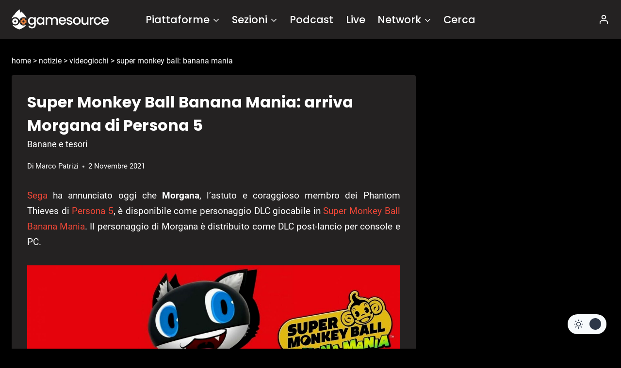

--- FILE ---
content_type: text/html; charset=UTF-8
request_url: https://www.gamesource.it/notizie/super-monkey-ball-banana-mania-arriva-morgana-di-persona-5/
body_size: 24768
content:
<!doctype html>
<html lang="it-IT" prefix="og: https://ogp.me/ns#" class="no-js">
<head>
	<meta charset="UTF-8">
<!--[a]-->

<style>	
/*
*****************************************************************************************************

Ciao
Benvenuto/a su gamesource.it, mi chiamo Marco e gestisco il sito dal 2008.

Se stai leggendo questo testo noterai che il codice è abbastanza confusionario; nel 2013 siamo migrati
su WP, e da allora non faccio che mettere pezze e scrivere plugins di ottimizzazione.
Se hai buone conoscenze di php, mysql, css o node/nextjs e vuoi darmi una mano
contattami all'indirizzo: marco.martinelli[AT]gamesource.it

Se invece vuoi scrivere recensioni, editoriali e news, usa il form -collabora con noi-, nel footer.

Lo staff e l'amministrazione di gamesource collabora in forma volontaria.
Tutte le entrate sono reinvestite tra pagamento delle spese dei server e promozione del sito stesso.

__________________|      |___________________
     ,--.    ,--.          ,--.   ,--.
    |oo  | _  \  `.       | oo | |  oo|
o  o|~~  |(_) /   ;       | ~~ | |  ~~|o  o  
    |/\/\|   '._,'        |/\/\| |/\/\|
__________________        ___________________
                  |      |dwb

*****************************************************************************************************
*/
</style>

	<meta name="viewport" content="width=device-width, initial-scale=1, minimum-scale=1">
	<link rel='stylesheet' id='kadence-dark-mode-css' href='https://www.gamesource.it/wp-content/plugins/kadence-pro/dist/dark-mode/dark-mode.css?ver=1.0.7' media='all' />
<style id='kadence-dark-mode-inline-css'>
:root{color-scheme:light dark;}html{color-scheme:light;}html body{--global-light-toggle-switch:#F7FAFC;--global-dark-toggle-switch:#2D3748;}body.color-switch-dark{color-scheme:dark;--global-gray-400:#4B5563;--global-gray-500:#6B7280;--global-palette1:rgba(230,230,230,0.19);--global-palette2:#2370c0;--global-palette3:#ffffff;--global-palette4:#ffffff;--global-palette5:#ffffff;--global-palette6:#718096;--global-palette7:#050505;--global-palette8:#000000;--global-palette9:#242222;--global-palette9rgb:36, 34, 34;--global-palette-highlight:#f04737;--global-palette-highlight-alt:#f04737;--global-palette-highlight-alt2:var(--global-palette9);--global-palette-btn-bg:var(--global-palette1);--global-palette-btn-bg-hover:var(--global-palette2);--global-palette-btn:var(--global-palette9);--global-palette-btn-hover:var(--global-palette9);--tec-color-background-events:var(--global-palette9);--tec-color-text-event-date:var(--global-palette3);--tec-color-text-event-title:var(--global-palette3);--tec-color-text-events-title:var(--global-palette3);--tec-color-background-view-selector-list-item-hover:var(--global-palette7);--tec-color-background-secondary:var(--global-palette7);--tec-color-link-primary:var(--global-palette3);--tec-color-icon-active:var(--global-palette3);--tec-color-day-marker-month:var(--global-palette4);--tec-color-border-active-month-grid-hover:var(--global-palette5);--tec-color-accent-primary:var(--global-palette1);}.kadence-color-palette-fixed-switcher{bottom:30px;}.kadence-color-palette-fixed-switcher.kcpf-position-right{right:30px;}.kadence-color-palette-fixed-switcher.kcpf-position-left{left:30px;}.kadence-color-palette-fixed-switcher .kadence-color-palette-switcher.kcps-style-switch.kcps-type-icon button.kadence-color-palette-toggle:after{width:calc( 1.2em + .3em );height:calc( 1.2em + .3em );}.kadence-color-palette-fixed-switcher .kadence-color-palette-switcher button.kadence-color-palette-toggle .kadence-color-palette-icon{font-size:1.2em;}@media all and (max-width: 1024px){.kadence-color-palette-fixed-switcher .kadence-color-palette-switcher.kcps-style-switch.kcps-type-icon button.kadence-color-palette-toggle:after{width:calc(  + .3em );height:calc(  + .3em );}}@media all and (max-width: 767px){.kadence-color-palette-fixed-switcher .kadence-color-palette-switcher.kcps-style-switch.kcps-type-icon button.kadence-color-palette-toggle:after{width:calc(  + .3em );height:calc(  + .3em );}}.kadence-color-palette-header-switcher{--global-light-toggle-switch:#F7FAFC;--global-dark-toggle-switch:#2D3748;}.kadence-color-palette-header-switcher .kadence-color-palette-switcher.kcps-style-switch.kcps-type-icon button.kadence-color-palette-toggle:after{width:calc( 1.2em + .3em );height:calc( 1.2em + .3em );}.kadence-color-palette-header-switcher .kadence-color-palette-switcher button.kadence-color-palette-toggle .kadence-color-palette-icon{font-size:1.2em;}@media all and (max-width: 1024px){.kadence-color-palette-header-switcher .kadence-color-palette-switcher.kcps-style-switch.kcps-type-icon button.kadence-color-palette-toggle:after{width:calc(  + .3em );height:calc(  + .3em );}}@media all and (max-width: 767px){.kadence-color-palette-header-switcher .kadence-color-palette-switcher.kcps-style-switch.kcps-type-icon button.kadence-color-palette-toggle:after{width:calc(  + .3em );height:calc(  + .3em );}}.kadence-color-palette-mobile-switcher{--global-light-toggle-switch:#F7FAFC;--global-dark-toggle-switch:#2D3748;}.kadence-color-palette-mobile-switcher .kadence-color-palette-switcher.kcps-style-switch.kcps-type-icon button.kadence-color-palette-toggle:after{width:calc( 1.2em + .3em );height:calc( 1.2em + .3em );}.kadence-color-palette-mobile-switcher .kadence-color-palette-switcher button.kadence-color-palette-toggle .kadence-color-palette-icon{font-size:1.2em;}@media all and (max-width: 1024px){.kadence-color-palette-mobile-switcher .kadence-color-palette-switcher.kcps-style-switch.kcps-type-icon button.kadence-color-palette-toggle:after{width:calc(  + .3em );height:calc(  + .3em );}}@media all and (max-width: 767px){.kadence-color-palette-mobile-switcher .kadence-color-palette-switcher.kcps-style-switch.kcps-type-icon button.kadence-color-palette-toggle:after{width:calc(  + .3em );height:calc(  + .3em );}}.kadence-color-palette-footer-switcher{--global-light-toggle-switch:#F7FAFC;--global-dark-toggle-switch:#2D3748;}.kadence-color-palette-footer-switcher .kadence-color-palette-switcher.kcps-style-switch.kcps-type-icon button.kadence-color-palette-toggle:after{width:calc( 1.2em + .3em );height:calc( 1.2em + .3em );}.kadence-color-palette-footer-switcher .kadence-color-palette-switcher button.kadence-color-palette-toggle .kadence-color-palette-icon{font-size:1.2em;}@media all and (max-width: 1024px){.kadence-color-palette-footer-switcher .kadence-color-palette-switcher.kcps-style-switch.kcps-type-icon button.kadence-color-palette-toggle:after{width:calc(  + .3em );height:calc(  + .3em );}}@media all and (max-width: 767px){.kadence-color-palette-footer-switcher .kadence-color-palette-switcher.kcps-style-switch.kcps-type-icon button.kadence-color-palette-toggle:after{width:calc(  + .3em );height:calc(  + .3em );}}
/*# sourceURL=kadence-dark-mode-inline-css */
</style>
	


<!-- InMobi Choice. Consent Manager Tag v3.0 (for TCF 2.2) -->
<script type="4a4efb40d33dc7780c66ad54-text/javascript" async=true>
(function() {
  var host = window.location.hostname;
  var element = document.createElement('script');
  var firstScript = document.getElementsByTagName('script')[0];
  var url = 'https://cmp.inmobi.com'
    .concat('/choice/', '-jTa9bpdNYfKw', '/', host, '/choice.js?tag_version=V3');
  var uspTries = 0;
  var uspTriesLimit = 3;
  element.async = true;
  element.type = 'text/javascript';
  element.src = url;

  firstScript.parentNode.insertBefore(element, firstScript);

  function makeStub() {
    var TCF_LOCATOR_NAME = '__tcfapiLocator';
    var queue = [];
    var win = window;
    var cmpFrame;

    function addFrame() {
      var doc = win.document;
      var otherCMP = !!(win.frames[TCF_LOCATOR_NAME]);

      if (!otherCMP) {
        if (doc.body) {
          var iframe = doc.createElement('iframe');

          iframe.style.cssText = 'display:none';
          iframe.name = TCF_LOCATOR_NAME;
          doc.body.appendChild(iframe);
        } else {
          setTimeout(addFrame, 5);
        }
      }
      return !otherCMP;
    }

    function tcfAPIHandler() {
      var gdprApplies;
      var args = arguments;

      if (!args.length) {
        return queue;
      } else if (args[0] === 'setGdprApplies') {
        if (
          args.length > 3 &&
          args[2] === 2 &&
          typeof args[3] === 'boolean'
        ) {
          gdprApplies = args[3];
          if (typeof args[2] === 'function') {
            args[2]('set', true);
          }
        }
      } else if (args[0] === 'ping') {
        var retr = {
          gdprApplies: gdprApplies,
          cmpLoaded: false,
          cmpStatus: 'stub'
        };

        if (typeof args[2] === 'function') {
          args[2](retr);
        }
      } else {
        if(args[0] === 'init' && typeof args[3] === 'object') {
          args[3] = Object.assign(args[3], { tag_version: 'V3' });
        }
        queue.push(args);
      }
    }

    function postMessageEventHandler(event) {
      var msgIsString = typeof event.data === 'string';
      var json = {};

      try {
        if (msgIsString) {
          json = JSON.parse(event.data);
        } else {
          json = event.data;
        }
      } catch (ignore) {}

      var payload = json.__tcfapiCall;

      if (payload) {
        window.__tcfapi(
          payload.command,
          payload.version,
          function(retValue, success) {
            var returnMsg = {
              __tcfapiReturn: {
                returnValue: retValue,
                success: success,
                callId: payload.callId
              }
            };
            if (msgIsString) {
              returnMsg = JSON.stringify(returnMsg);
            }
            if (event && event.source && event.source.postMessage) {
              event.source.postMessage(returnMsg, '*');
            }
          },
          payload.parameter
        );
      }
    }

    while (win) {
      try {
        if (win.frames[TCF_LOCATOR_NAME]) {
          cmpFrame = win;
          break;
        }
      } catch (ignore) {}

      if (win === window.top) {
        break;
      }
      win = win.parent;
    }
    if (!cmpFrame) {
      addFrame();
      win.__tcfapi = tcfAPIHandler;
      win.addEventListener('message', postMessageEventHandler, false);
    }
  };

  makeStub();

  function makeGppStub() {
    const CMP_ID = 10;
    const SUPPORTED_APIS = [
      '2:tcfeuv2',
      '6:uspv1',
      '7:usnatv1',
      '8:usca',
      '9:usvav1',
      '10:uscov1',
      '11:usutv1',
      '12:usctv1'
    ];

    window.__gpp_addFrame = function (n) {
      if (!window.frames[n]) {
        if (document.body) {
          var i = document.createElement("iframe");
          i.style.cssText = "display:none";
          i.name = n;
          document.body.appendChild(i);
        } else {
          window.setTimeout(window.__gpp_addFrame, 10, n);
        }
      }
    };
    window.__gpp_stub = function () {
      var b = arguments;
      __gpp.queue = __gpp.queue || [];
      __gpp.events = __gpp.events || [];

      if (!b.length || (b.length == 1 && b[0] == "queue")) {
        return __gpp.queue;
      }

      if (b.length == 1 && b[0] == "events") {
        return __gpp.events;
      }

      var cmd = b[0];
      var clb = b.length > 1 ? b[1] : null;
      var par = b.length > 2 ? b[2] : null;
      if (cmd === "ping") {
        clb(
          {
            gppVersion: "1.1", // must be “Version.Subversion”, current: “1.1”
            cmpStatus: "stub", // possible values: stub, loading, loaded, error
            cmpDisplayStatus: "hidden", // possible values: hidden, visible, disabled
            signalStatus: "not ready", // possible values: not ready, ready
            supportedAPIs: SUPPORTED_APIS, // list of supported APIs
            cmpId: CMP_ID, // IAB assigned CMP ID, may be 0 during stub/loading
            sectionList: [],
            applicableSections: [-1],
            gppString: "",
            parsedSections: {},
          },
          true
        );
      } else if (cmd === "addEventListener") {
        if (!("lastId" in __gpp)) {
          __gpp.lastId = 0;
        }
        __gpp.lastId++;
        var lnr = __gpp.lastId;
        __gpp.events.push({
          id: lnr,
          callback: clb,
          parameter: par,
        });
        clb(
          {
            eventName: "listenerRegistered",
            listenerId: lnr, // Registered ID of the listener
            data: true, // positive signal
            pingData: {
              gppVersion: "1.1", // must be “Version.Subversion”, current: “1.1”
              cmpStatus: "stub", // possible values: stub, loading, loaded, error
              cmpDisplayStatus: "hidden", // possible values: hidden, visible, disabled
              signalStatus: "not ready", // possible values: not ready, ready
              supportedAPIs: SUPPORTED_APIS, // list of supported APIs
              cmpId: CMP_ID, // list of supported APIs
              sectionList: [],
              applicableSections: [-1],
              gppString: "",
              parsedSections: {},
            },
          },
          true
        );
      } else if (cmd === "removeEventListener") {
        var success = false;
        for (var i = 0; i < __gpp.events.length; i++) {
          if (__gpp.events[i].id == par) {
            __gpp.events.splice(i, 1);
            success = true;
            break;
          }
        }
        clb(
          {
            eventName: "listenerRemoved",
            listenerId: par, // Registered ID of the listener
            data: success, // status info
            pingData: {
              gppVersion: "1.1", // must be “Version.Subversion”, current: “1.1”
              cmpStatus: "stub", // possible values: stub, loading, loaded, error
              cmpDisplayStatus: "hidden", // possible values: hidden, visible, disabled
              signalStatus: "not ready", // possible values: not ready, ready
              supportedAPIs: SUPPORTED_APIS, // list of supported APIs
              cmpId: CMP_ID, // CMP ID
              sectionList: [],
              applicableSections: [-1],
              gppString: "",
              parsedSections: {},
            },
          },
          true
        );
      } else if (cmd === "hasSection") {
        clb(false, true);
      } else if (cmd === "getSection" || cmd === "getField") {
        clb(null, true);
      }
      //queue all other commands
      else {
        __gpp.queue.push([].slice.apply(b));
      }
    };
    window.__gpp_msghandler = function (event) {
      var msgIsString = typeof event.data === "string";
      try {
        var json = msgIsString ? JSON.parse(event.data) : event.data;
      } catch (e) {
        var json = null;
      }
      if (typeof json === "object" && json !== null && "__gppCall" in json) {
        var i = json.__gppCall;
        window.__gpp(
          i.command,
          function (retValue, success) {
            var returnMsg = {
              __gppReturn: {
                returnValue: retValue,
                success: success,
                callId: i.callId,
              },
            };
            event.source.postMessage(msgIsString ? JSON.stringify(returnMsg) : returnMsg, "*");
          },
          "parameter" in i ? i.parameter : null,
          "version" in i ? i.version : "1.1"
        );
      }
    };
    if (!("__gpp" in window) || typeof window.__gpp !== "function") {
      window.__gpp = window.__gpp_stub;
      window.addEventListener("message", window.__gpp_msghandler, false);
      window.__gpp_addFrame("__gppLocator");
    }
  };

  makeGppStub();

  var uspStubFunction = function() {
    var arg = arguments;
    if (typeof window.__uspapi !== uspStubFunction) {
      setTimeout(function() {
        if (typeof window.__uspapi !== 'undefined') {
          window.__uspapi.apply(window.__uspapi, arg);
        }
      }, 500);
    }
  };

  var checkIfUspIsReady = function() {
    uspTries++;
    if (window.__uspapi === uspStubFunction && uspTries < uspTriesLimit) {
      console.warn('USP is not accessible');
    } else {
      clearInterval(uspInterval);
    }
  };

  if (typeof window.__uspapi === 'undefined') {
    window.__uspapi = uspStubFunction;
    var uspInterval = setInterval(checkIfUspIsReady, 6000);
  }
})();
</script>
<!-- End InMobi Choice. Consent Manager Tag v3.0 (for TCF 2.2) -->



<!-- NEW QC TAGS END -->
		
<!-- Ottimizzazione per i motori di ricerca di Rank Math - https://rankmath.com/ -->
<title>Super Monkey Ball Banana Mania: arriva Morgana di Persona 5 - GameSource</title>
<meta name="description" content="Sega ha annunciato oggi che Morgana, l&#039;astuto e coraggioso membro dei Phantom Thieves di Persona 5, è disponibile come personaggio DLC giocabile in Super"/>
<meta name="robots" content="follow, index, max-snippet:-1, max-video-preview:-1, max-image-preview:large"/>
<link rel="canonical" href="https://www.gamesource.it/notizie/super-monkey-ball-banana-mania-arriva-morgana-di-persona-5/" />
<meta property="og:locale" content="it_IT" />
<meta property="og:type" content="article" />
<meta property="og:title" content="Super Monkey Ball Banana Mania: arriva Morgana di Persona 5 - GameSource" />
<meta property="og:description" content="Sega ha annunciato oggi che Morgana, l&#039;astuto e coraggioso membro dei Phantom Thieves di Persona 5, è disponibile come personaggio DLC giocabile in Super" />
<meta property="og:url" content="https://www.gamesource.it/notizie/super-monkey-ball-banana-mania-arriva-morgana-di-persona-5/" />
<meta property="og:site_name" content="Gamesource.it" />
<meta property="article:publisher" content="https://www.facebook.com/GameSource.it" />
<meta property="article:author" content="http://Marco.Patrizi.xb" />
<meta property="article:tag" content="Arcade" />
<meta property="article:tag" content="Nintendo Switch" />
<meta property="article:tag" content="PC" />
<meta property="article:tag" content="Platform" />
<meta property="article:tag" content="PlayStation 4" />
<meta property="article:tag" content="PlayStation 5" />
<meta property="article:tag" content="Puzzle" />
<meta property="article:tag" content="Sega" />
<meta property="article:tag" content="Super Monkey Ball Banana Mania" />
<meta property="article:tag" content="Xbox One" />
<meta property="article:tag" content="Xbox Series X" />
<meta property="article:section" content="News" />
<meta property="og:updated_time" content="2021-11-15T18:52:37+01:00" />
<meta property="og:image" content="https://www.gamesource.it/wp-content/uploads/2021/11/Super-Monkey-Ball-Banana-Mania-Morgana-Persona-5.jpg" />
<meta property="og:image:secure_url" content="https://www.gamesource.it/wp-content/uploads/2021/11/Super-Monkey-Ball-Banana-Mania-Morgana-Persona-5.jpg" />
<meta property="og:image:width" content="1620" />
<meta property="og:image:height" content="800" />
<meta property="og:image:alt" content="Super Monkey Ball Banana Mania" />
<meta property="og:image:type" content="image/jpeg" />
<meta name="twitter:card" content="summary_large_image" />
<meta name="twitter:title" content="Super Monkey Ball Banana Mania: arriva Morgana di Persona 5 - GameSource" />
<meta name="twitter:description" content="Sega ha annunciato oggi che Morgana, l&#039;astuto e coraggioso membro dei Phantom Thieves di Persona 5, è disponibile come personaggio DLC giocabile in Super" />
<meta name="twitter:site" content="@GameSourceIT" />
<meta name="twitter:creator" content="@XenoBahamut" />
<meta name="twitter:image" content="https://www.gamesource.it/wp-content/uploads/2021/11/Super-Monkey-Ball-Banana-Mania-Morgana-Persona-5.jpg" />
<!-- /Rank Math WordPress SEO plugin -->

<link rel='dns-prefetch' href='//cdnjs.cloudflare.com' />
<link rel='dns-prefetch' href='//addendo.network' />
<link rel="alternate" type="application/rss+xml" title="GameSource &raquo; Feed" href="https://www.gamesource.it/feed/" />
<link rel="alternate" type="application/rss+xml" title="GameSource &raquo; Feed dei commenti" href="https://www.gamesource.it/comments/feed/" />
			<script type="4a4efb40d33dc7780c66ad54-text/javascript">document.documentElement.classList.remove( 'no-js' );</script>
			<link rel="alternate" type="application/rss+xml" title="GameSource &raquo; Super Monkey Ball Banana Mania: arriva Morgana di Persona 5 Feed dei commenti" href="https://www.gamesource.it/notizie/super-monkey-ball-banana-mania-arriva-morgana-di-persona-5/feed/" />
<link rel="alternate" title="oEmbed (JSON)" type="application/json+oembed" href="https://www.gamesource.it/wp-json/oembed/1.0/embed?url=https%3A%2F%2Fwww.gamesource.it%2Fnotizie%2Fsuper-monkey-ball-banana-mania-arriva-morgana-di-persona-5%2F" />
<link rel="alternate" title="oEmbed (XML)" type="text/xml+oembed" href="https://www.gamesource.it/wp-json/oembed/1.0/embed?url=https%3A%2F%2Fwww.gamesource.it%2Fnotizie%2Fsuper-monkey-ball-banana-mania-arriva-morgana-di-persona-5%2F&#038;format=xml" />
        <meta name="author-id" content="6088">
        <meta name="author-name" content="Marco Patrizi">
        <meta name="publication-date" content="2021-11-02">
        <meta name="post-id" content="988355">
        <meta name="content-type" content="notizie">
        <style id='wp-img-auto-sizes-contain-inline-css'>
img:is([sizes=auto i],[sizes^="auto," i]){contain-intrinsic-size:3000px 1500px}
/*# sourceURL=wp-img-auto-sizes-contain-inline-css */
</style>

<style id='wp-emoji-styles-inline-css'>

	img.wp-smiley, img.emoji {
		display: inline !important;
		border: none !important;
		box-shadow: none !important;
		height: 1em !important;
		width: 1em !important;
		margin: 0 0.07em !important;
		vertical-align: -0.1em !important;
		background: none !important;
		padding: 0 !important;
	}
/*# sourceURL=wp-emoji-styles-inline-css */
</style>
<link rel='stylesheet' id='gn-frontend-gnfollow-style-css' href='https://www.gamesource.it/wp-content/plugins/gn-publisher/assets/css/gn-frontend-gnfollow.min.css?ver=1.5.26' media='all' />
<link rel='stylesheet' id='gamesource6-css' href='https://www.gamesource.it/wp-content/themes/gamesource6/style.css?ver=10' media='all' />
<link rel='stylesheet' id='kadence-global-css' href='https://www.gamesource.it/wp-content/themes/kadence/assets/css/global.min.css?ver=1.4.0' media='all' />
<style id='kadence-global-inline-css'>
/* Kadence Base CSS */
:root{--global-palette1:#e6e6e6;--global-palette2:#215387;--global-palette3:#1A202C;--global-palette4:#2D3748;--global-palette5:#4A5568;--global-palette6:#718096;--global-palette7:#EDF2F7;--global-palette8:#F7FAFC;--global-palette9:#ffffff;--global-palette10:oklch(from var(--global-palette1) calc(l + 0.10 * (1 - l)) calc(c * 1.00) calc(h + 180) / 100%);--global-palette11:#13612e;--global-palette12:#1159af;--global-palette13:#b82105;--global-palette14:#f7630c;--global-palette15:#f5a524;--global-palette9rgb:255, 255, 255;--global-palette-highlight:#f04737;--global-palette-highlight-alt:#f04737;--global-palette-highlight-alt2:var(--global-palette9);--global-palette-btn-bg:var(--global-palette1);--global-palette-btn-bg-hover:var(--global-palette2);--global-palette-btn:var(--global-palette9);--global-palette-btn-hover:var(--global-palette9);--global-palette-btn-sec-bg:var(--global-palette7);--global-palette-btn-sec-bg-hover:var(--global-palette2);--global-palette-btn-sec:var(--global-palette3);--global-palette-btn-sec-hover:var(--global-palette9);--global-body-font-family:Roboto, sans-serif;--global-heading-font-family:Poppins, sans-serif;--global-primary-nav-font-family:Poppins, sans-serif;--global-fallback-font:sans-serif;--global-display-fallback-font:sans-serif;--global-content-width:1290px;--global-content-wide-width:calc(1290px + 230px);--global-content-narrow-width:842px;--global-content-edge-padding:1.5rem;--global-content-boxed-padding:2rem;--global-calc-content-width:calc(1290px - var(--global-content-edge-padding) - var(--global-content-edge-padding) );--wp--style--global--content-size:var(--global-calc-content-width);}.wp-site-blocks{--global-vw:calc( 100vw - ( 0.5 * var(--scrollbar-offset)));}body{background:var(--global-palette8);}body, input, select, optgroup, textarea{font-style:normal;font-weight:normal;font-size:19px;line-height:1.7;font-family:var(--global-body-font-family);color:var(--global-palette4);}.content-bg, body.content-style-unboxed .site{background:var(--global-palette9);}h1,h2,h3,h4,h5,h6{font-family:var(--global-heading-font-family);}h1{font-weight:700;font-size:32px;line-height:1.5;color:var(--global-palette3);}h2{font-weight:700;font-size:28px;line-height:1.5;color:var(--global-palette3);}h3{font-weight:700;font-size:24px;line-height:1.5;color:var(--global-palette3);}h4{font-weight:700;font-size:22px;line-height:1.5;color:var(--global-palette4);}h5{font-weight:700;font-size:20px;line-height:1.5;color:var(--global-palette4);}h6{font-weight:700;font-size:18px;line-height:1.5;color:var(--global-palette5);}.entry-hero .kadence-breadcrumbs{max-width:1290px;}.site-container, .site-header-row-layout-contained, .site-footer-row-layout-contained, .entry-hero-layout-contained, .comments-area, .alignfull > .wp-block-cover__inner-container, .alignwide > .wp-block-cover__inner-container{max-width:var(--global-content-width);}.content-width-narrow .content-container.site-container, .content-width-narrow .hero-container.site-container{max-width:var(--global-content-narrow-width);}@media all and (min-width: 1520px){.wp-site-blocks .content-container  .alignwide{margin-left:-115px;margin-right:-115px;width:unset;max-width:unset;}}@media all and (min-width: 1102px){.content-width-narrow .wp-site-blocks .content-container .alignwide{margin-left:-130px;margin-right:-130px;width:unset;max-width:unset;}}.content-style-boxed .wp-site-blocks .entry-content .alignwide{margin-left:calc( -1 * var( --global-content-boxed-padding ) );margin-right:calc( -1 * var( --global-content-boxed-padding ) );}.content-area{margin-top:1rem;margin-bottom:1rem;}@media all and (max-width: 1024px){.content-area{margin-top:3rem;margin-bottom:3rem;}}@media all and (max-width: 767px){.content-area{margin-top:2rem;margin-bottom:2rem;}}@media all and (max-width: 1024px){:root{--global-content-boxed-padding:2rem;}}@media all and (max-width: 767px){:root{--global-content-boxed-padding:1.5rem;}}.entry-content-wrap{padding:2rem;}@media all and (max-width: 1024px){.entry-content-wrap{padding:2rem;}}@media all and (max-width: 767px){.entry-content-wrap{padding:1.5rem;}}.entry.single-entry{box-shadow:0px 15px 15px -10px rgba(0,0,0,0.05);}.entry.loop-entry{box-shadow:0px 15px 15px -10px rgba(0,0,0,0.05);}.loop-entry .entry-content-wrap{padding:2rem;}@media all and (max-width: 1024px){.loop-entry .entry-content-wrap{padding:2rem;}}@media all and (max-width: 767px){.loop-entry .entry-content-wrap{padding:1.5rem;}}.primary-sidebar.widget-area .widget{margin-bottom:1em;color:var(--global-palette4);}.primary-sidebar.widget-area .widget-title{font-weight:700;font-size:20px;line-height:1.5;color:var(--global-palette3);}button, .button, .wp-block-button__link, input[type="button"], input[type="reset"], input[type="submit"], .fl-button, .elementor-button-wrapper .elementor-button, .wc-block-components-checkout-place-order-button, .wc-block-cart__submit{box-shadow:0px 0px 0px -7px rgba(0,0,0,0);}button:hover, button:focus, button:active, .button:hover, .button:focus, .button:active, .wp-block-button__link:hover, .wp-block-button__link:focus, .wp-block-button__link:active, input[type="button"]:hover, input[type="button"]:focus, input[type="button"]:active, input[type="reset"]:hover, input[type="reset"]:focus, input[type="reset"]:active, input[type="submit"]:hover, input[type="submit"]:focus, input[type="submit"]:active, .elementor-button-wrapper .elementor-button:hover, .elementor-button-wrapper .elementor-button:focus, .elementor-button-wrapper .elementor-button:active, .wc-block-cart__submit:hover{box-shadow:0px 15px 25px -7px rgba(0,0,0,0.1);}.kb-button.kb-btn-global-outline.kb-btn-global-inherit{padding-top:calc(px - 2px);padding-right:calc(px - 2px);padding-bottom:calc(px - 2px);padding-left:calc(px - 2px);}@media all and (min-width: 1025px){.transparent-header .entry-hero .entry-hero-container-inner{padding-top:80px;}}@media all and (max-width: 1024px){.mobile-transparent-header .entry-hero .entry-hero-container-inner{padding-top:80px;}}@media all and (max-width: 767px){.mobile-transparent-header .entry-hero .entry-hero-container-inner{padding-top:80px;}}#kt-scroll-up-reader, #kt-scroll-up{border-radius:0px 0px 0px 0px;bottom:91px;font-size:2.13em;padding:0.4em 0.4em 0.4em 0.4em;}#kt-scroll-up-reader.scroll-up-side-right, #kt-scroll-up.scroll-up-side-right{right:30px;}#kt-scroll-up-reader.scroll-up-side-left, #kt-scroll-up.scroll-up-side-left{left:30px;}@media all and (max-width: 1024px){#kt-scroll-up-reader, #kt-scroll-up{bottom:77px;}#kt-scroll-up-reader.scroll-up-side-right, #kt-scroll-up.scroll-up-side-right{right:11px;}#kt-scroll-up-reader.scroll-up-side-left, #kt-scroll-up.scroll-up-side-left{left:11px;}}@media all and (max-width: 767px){#kt-scroll-up-reader, #kt-scroll-up{bottom:5px;font-size:1.4em;}#kt-scroll-up-reader.scroll-up-side-right, #kt-scroll-up.scroll-up-side-right{right:20px;}#kt-scroll-up-reader.scroll-up-side-left, #kt-scroll-up.scroll-up-side-left{left:20px;}}
/* Kadence Header CSS */
@media all and (max-width: 1024px){.mobile-transparent-header #masthead{position:absolute;left:0px;right:0px;z-index:100;}.kadence-scrollbar-fixer.mobile-transparent-header #masthead{right:var(--scrollbar-offset,0);}.mobile-transparent-header #masthead, .mobile-transparent-header .site-top-header-wrap .site-header-row-container-inner, .mobile-transparent-header .site-main-header-wrap .site-header-row-container-inner, .mobile-transparent-header .site-bottom-header-wrap .site-header-row-container-inner{background:transparent;}.site-header-row-tablet-layout-fullwidth, .site-header-row-tablet-layout-standard{padding:0px;}}@media all and (min-width: 1025px){.transparent-header #masthead{position:absolute;left:0px;right:0px;z-index:100;}.transparent-header.kadence-scrollbar-fixer #masthead{right:var(--scrollbar-offset,0);}.transparent-header #masthead, .transparent-header .site-top-header-wrap .site-header-row-container-inner, .transparent-header .site-main-header-wrap .site-header-row-container-inner, .transparent-header .site-bottom-header-wrap .site-header-row-container-inner{background:transparent;}}.site-branding a.brand img{max-width:200px;}.site-branding a.brand img.svg-logo-image{width:200px;}.site-branding{padding:0px 0px 0px 0px;}#masthead, #masthead .kadence-sticky-header.item-is-fixed:not(.item-at-start):not(.site-header-row-container):not(.site-main-header-wrap), #masthead .kadence-sticky-header.item-is-fixed:not(.item-at-start) > .site-header-row-container-inner{background:var(--global-palette9);}.site-main-header-inner-wrap{min-height:80px;}.site-main-header-wrap.site-header-row-container.site-header-focus-item.site-header-row-layout-standard.kadence-sticky-header.item-is-fixed.item-is-stuck, .site-header-upper-inner-wrap.kadence-sticky-header.item-is-fixed.item-is-stuck, .site-header-inner-wrap.kadence-sticky-header.item-is-fixed.item-is-stuck, .site-top-header-wrap.site-header-row-container.site-header-focus-item.site-header-row-layout-standard.kadence-sticky-header.item-is-fixed.item-is-stuck, .site-bottom-header-wrap.site-header-row-container.site-header-focus-item.site-header-row-layout-standard.kadence-sticky-header.item-is-fixed.item-is-stuck{box-shadow:0px 0px 0px 0px rgba(0,0,0,0);}.header-navigation[class*="header-navigation-style-underline"] .header-menu-container.secondary-menu-container>ul>li>a:after{width:calc( 100% - 1.2em);}.secondary-navigation .secondary-menu-container > ul > li.menu-item > a{padding-left:calc(1.2em / 2);padding-right:calc(1.2em / 2);padding-top:0.6em;padding-bottom:0.6em;color:var(--global-palette5);}.secondary-navigation .primary-menu-container > ul > li.menu-item .dropdown-nav-special-toggle{right:calc(1.2em / 2);}.secondary-navigation .secondary-menu-container > ul li.menu-item > a{font-style:normal;font-weight:500;font-size:21px;font-family:Poppins, sans-serif;}.secondary-navigation .secondary-menu-container > ul > li.menu-item > a:hover{color:var(--global-palette-highlight);}.secondary-navigation .secondary-menu-container > ul > li.menu-item.current-menu-item > a{color:var(--global-palette3);}.header-navigation .header-menu-container ul ul.sub-menu, .header-navigation .header-menu-container ul ul.submenu{box-shadow:0px 2px 13px 0px rgba(0,0,0,0.1);}.header-navigation .header-menu-container ul ul li.menu-item, .header-menu-container ul.menu > li.kadence-menu-mega-enabled > ul > li.menu-item > a{border-bottom:1px solid rgba(255,255,255,0.1);background:var(--global-palette9);border-radius:0px 0px 0px 0px;}.header-navigation .header-menu-container ul ul li.menu-item > a{width:200px;padding-top:1em;padding-bottom:1em;color:var(--global-palette3);font-size:12px;}.header-navigation .header-menu-container ul ul li.menu-item > a:hover{color:var(--global-palette5);background:var(--global-palette8);border-radius:0px 0px 0px 0px;}.header-navigation .header-menu-container ul ul li.menu-item.current-menu-item > a{color:var(--global-palette6);background:var(--global-palette7);border-radius:0px 0px 0px 0px;}.mobile-toggle-open-container .menu-toggle-open, .mobile-toggle-open-container .menu-toggle-open:focus{color:var(--global-palette5);padding:0.4em 0.6em 0.4em 0.6em;font-size:14px;}.mobile-toggle-open-container .menu-toggle-open.menu-toggle-style-bordered{border:1px solid currentColor;}.mobile-toggle-open-container .menu-toggle-open .menu-toggle-icon{font-size:20px;}.mobile-toggle-open-container .menu-toggle-open:hover, .mobile-toggle-open-container .menu-toggle-open:focus-visible{color:var(--global-palette-highlight);}.mobile-navigation ul li{font-size:14px;}.mobile-navigation ul li a{padding-top:1em;padding-bottom:1em;}.mobile-navigation ul li > a, .mobile-navigation ul li.menu-item-has-children > .drawer-nav-drop-wrap{background:var(--global-palette9);color:var(--global-palette3);}.mobile-navigation ul li > a:hover, .mobile-navigation ul li.menu-item-has-children > .drawer-nav-drop-wrap:hover{background:var(--global-palette8);color:var(--global-palette4);}.mobile-navigation ul li.current-menu-item > a, .mobile-navigation ul li.current-menu-item.menu-item-has-children > .drawer-nav-drop-wrap{background:var(--global-palette7);color:var(--global-palette-highlight);}.mobile-navigation ul li.menu-item-has-children .drawer-nav-drop-wrap, .mobile-navigation ul li:not(.menu-item-has-children) a{border-bottom:1px solid rgba(255,255,255,0.1);}.mobile-navigation:not(.drawer-navigation-parent-toggle-true) ul li.menu-item-has-children .drawer-nav-drop-wrap button{border-left:1px solid rgba(255,255,255,0.1);}#mobile-drawer .drawer-header .drawer-toggle{padding:0.6em 0.15em 0.6em 0.15em;font-size:24px;}
/* Kadence Footer CSS */
.site-middle-footer-wrap .site-footer-row-container-inner{font-style:normal;font-weight:400;font-size:17px;}.site-middle-footer-inner-wrap{padding-top:30px;padding-bottom:30px;grid-column-gap:30px;grid-row-gap:30px;}.site-middle-footer-inner-wrap .widget{margin-bottom:30px;}.site-middle-footer-inner-wrap .site-footer-section:not(:last-child):after{right:calc(-30px / 2);}.site-bottom-footer-inner-wrap{padding-top:30px;padding-bottom:30px;grid-column-gap:30px;}.site-bottom-footer-inner-wrap .widget{margin-bottom:30px;}.site-bottom-footer-inner-wrap .site-footer-section:not(:last-child):after{right:calc(-30px / 2);}#colophon .footer-navigation .footer-menu-container > ul > li > a{padding-left:calc(1.2em / 2);padding-right:calc(1.2em / 2);padding-top:calc(0.6em / 2);padding-bottom:calc(0.6em / 2);color:var(--global-palette5);}#colophon .footer-navigation .footer-menu-container > ul li a:hover{color:var(--global-palette-highlight);}#colophon .footer-navigation .footer-menu-container > ul li.current-menu-item > a{color:var(--global-palette3);}
/* Kadence Pro Header CSS */
.header-navigation-dropdown-direction-left ul ul.submenu, .header-navigation-dropdown-direction-left ul ul.sub-menu{right:0px;left:auto;}.rtl .header-navigation-dropdown-direction-right ul ul.submenu, .rtl .header-navigation-dropdown-direction-right ul ul.sub-menu{left:0px;right:auto;}.header-account-button .nav-drop-title-wrap > .kadence-svg-iconset, .header-account-button > .kadence-svg-iconset{font-size:1.2em;}.site-header-item .header-account-button .nav-drop-title-wrap, .site-header-item .header-account-wrap > .header-account-button{display:flex;align-items:center;}.header-account-style-icon_label .header-account-label{padding-left:5px;}.header-account-style-label_icon .header-account-label{padding-right:5px;}.site-header-item .header-account-wrap .header-account-button{text-decoration:none;box-shadow:none;color:inherit;background:transparent;padding:0.6em 0em 0.6em 0em;}.header-mobile-account-wrap .header-account-button .nav-drop-title-wrap > .kadence-svg-iconset, .header-mobile-account-wrap .header-account-button > .kadence-svg-iconset{font-size:1.2em;}.header-mobile-account-wrap .header-account-button .nav-drop-title-wrap, .header-mobile-account-wrap > .header-account-button{display:flex;align-items:center;}.header-mobile-account-wrap.header-account-style-icon_label .header-account-label{padding-left:5px;}.header-mobile-account-wrap.header-account-style-label_icon .header-account-label{padding-right:5px;}.header-mobile-account-wrap .header-account-button{text-decoration:none;box-shadow:none;color:inherit;background:transparent;padding:0.6em 0em 0.6em 0em;}#login-drawer .drawer-inner .drawer-content{display:flex;justify-content:center;align-items:center;position:absolute;top:0px;bottom:0px;left:0px;right:0px;padding:0px;}#loginform p label{display:block;}#login-drawer #loginform{width:100%;}#login-drawer #loginform input{width:100%;}#login-drawer #loginform input[type="checkbox"]{width:auto;}#login-drawer .drawer-inner .drawer-header{position:relative;z-index:100;}#login-drawer .drawer-content_inner.widget_login_form_inner{padding:2em;width:100%;max-width:350px;border-radius:.25rem;background:var(--global-palette9);color:var(--global-palette4);}#login-drawer .lost_password a{color:var(--global-palette6);}#login-drawer .lost_password, #login-drawer .register-field{text-align:center;}#login-drawer .widget_login_form_inner p{margin-top:1.2em;margin-bottom:0em;}#login-drawer .widget_login_form_inner p:first-child{margin-top:0em;}#login-drawer .widget_login_form_inner label{margin-bottom:0.5em;}#login-drawer hr.register-divider{margin:1.2em 0;border-width:1px;}#login-drawer .register-field{font-size:90%;}.tertiary-navigation .tertiary-menu-container > ul > li.menu-item > a{padding-left:calc(1.2em / 2);padding-right:calc(1.2em / 2);padding-top:0.6em;padding-bottom:0.6em;color:var(--global-palette5);}.tertiary-navigation .tertiary-menu-container > ul > li.menu-item > a:hover{color:var(--global-palette-highlight);}.tertiary-navigation .tertiary-menu-container > ul > li.menu-item.current-menu-item > a{color:var(--global-palette3);}.quaternary-navigation .quaternary-menu-container > ul > li.menu-item > a{padding-left:calc(1.2em / 2);padding-right:calc(1.2em / 2);padding-top:0.6em;padding-bottom:0.6em;color:var(--global-palette5);}.quaternary-navigation .quaternary-menu-container > ul > li.menu-item > a:hover{color:var(--global-palette-highlight);}.quaternary-navigation .quaternary-menu-container > ul > li.menu-item.current-menu-item > a{color:var(--global-palette3);}#main-header .header-divider{border-right:1px solid var(--global-palette6);height:50%;}#main-header .header-divider2{border-right:1px solid var(--global-palette6);height:50%;}#main-header .header-divider3{border-right:1px solid var(--global-palette6);height:50%;}#mobile-header .header-mobile-divider{border-right:1px solid var(--global-palette6);height:50%;}#mobile-header .header-mobile-divider2{border-right:1px solid var(--global-palette6);height:50%;}.header-item-search-bar form ::-webkit-input-placeholder{color:currentColor;opacity:0.5;}.header-item-search-bar form ::placeholder{color:currentColor;opacity:0.5;}.header-search-bar form{max-width:100%;width:240px;}.header-mobile-search-bar form{max-width:calc(100vw - var(--global-sm-spacing) - var(--global-sm-spacing));width:240px;}.header-widget-lstyle-normal .header-widget-area-inner a:not(.button){text-decoration:underline;}.element-contact-inner-wrap{display:flex;flex-wrap:wrap;align-items:center;margin-top:-0.6em;margin-left:calc(-0.6em / 2);margin-right:calc(-0.6em / 2);}.element-contact-inner-wrap .header-contact-item{display:inline-flex;flex-wrap:wrap;align-items:center;margin-top:0.6em;margin-left:calc(0.6em / 2);margin-right:calc(0.6em / 2);}.element-contact-inner-wrap .header-contact-item .kadence-svg-iconset{font-size:1em;}.header-contact-item img{display:inline-block;}.header-contact-item .contact-label{margin-left:0.3em;}.rtl .header-contact-item .contact-label{margin-right:0.3em;margin-left:0px;}.header-mobile-contact-wrap .element-contact-inner-wrap{display:flex;flex-wrap:wrap;align-items:center;margin-top:-0.6em;margin-left:calc(-0.6em / 2);margin-right:calc(-0.6em / 2);}.header-mobile-contact-wrap .element-contact-inner-wrap .header-contact-item{display:inline-flex;flex-wrap:wrap;align-items:center;margin-top:0.6em;margin-left:calc(0.6em / 2);margin-right:calc(0.6em / 2);}.header-mobile-contact-wrap .element-contact-inner-wrap .header-contact-item .kadence-svg-iconset{font-size:1em;}#main-header .header-button2{border:2px none transparent;box-shadow:0px 0px 0px -7px rgba(0,0,0,0);}#main-header .header-button2:hover{box-shadow:0px 15px 25px -7px rgba(0,0,0,0.1);}.mobile-header-button2-wrap .mobile-header-button-inner-wrap .mobile-header-button2{border:2px none transparent;box-shadow:0px 0px 0px -7px rgba(0,0,0,0);}.mobile-header-button2-wrap .mobile-header-button-inner-wrap .mobile-header-button2:hover{box-shadow:0px 15px 25px -7px rgba(0,0,0,0.1);}#widget-drawer.popup-drawer-layout-fullwidth .drawer-content .header-widget2, #widget-drawer.popup-drawer-layout-sidepanel .drawer-inner{max-width:400px;}#widget-drawer.popup-drawer-layout-fullwidth .drawer-content .header-widget2{margin:0 auto;}.widget-toggle-open{display:flex;align-items:center;background:transparent;box-shadow:none;}.widget-toggle-open:hover, .widget-toggle-open:focus{border-color:currentColor;background:transparent;box-shadow:none;}.widget-toggle-open .widget-toggle-icon{display:flex;}.widget-toggle-open .widget-toggle-label{padding-right:5px;}.rtl .widget-toggle-open .widget-toggle-label{padding-left:5px;padding-right:0px;}.widget-toggle-open .widget-toggle-label:empty, .rtl .widget-toggle-open .widget-toggle-label:empty{padding-right:0px;padding-left:0px;}.widget-toggle-open-container .widget-toggle-open{color:var(--global-palette5);padding:0.4em 0.6em 0.4em 0.6em;font-size:14px;}.widget-toggle-open-container .widget-toggle-open.widget-toggle-style-bordered{border:1px solid currentColor;}.widget-toggle-open-container .widget-toggle-open .widget-toggle-icon{font-size:20px;}.widget-toggle-open-container .widget-toggle-open:hover, .widget-toggle-open-container .widget-toggle-open:focus{color:var(--global-palette-highlight);}#widget-drawer .header-widget-2style-normal a:not(.button){text-decoration:underline;}#widget-drawer .header-widget-2style-plain a:not(.button){text-decoration:none;}#widget-drawer .header-widget2 .widget-title{color:var(--global-palette9);}#widget-drawer .header-widget2{color:var(--global-palette8);}#widget-drawer .header-widget2 a:not(.button), #widget-drawer .header-widget2 .drawer-sub-toggle{color:var(--global-palette8);}#widget-drawer .header-widget2 a:not(.button):hover, #widget-drawer .header-widget2 .drawer-sub-toggle:hover{color:var(--global-palette9);}#mobile-secondary-site-navigation ul li{font-size:14px;}#mobile-secondary-site-navigation ul li a{padding-top:1em;padding-bottom:1em;}#mobile-secondary-site-navigation ul li > a, #mobile-secondary-site-navigation ul li.menu-item-has-children > .drawer-nav-drop-wrap{color:var(--global-palette8);}#mobile-secondary-site-navigation ul li.current-menu-item > a, #mobile-secondary-site-navigation ul li.current-menu-item.menu-item-has-children > .drawer-nav-drop-wrap{color:var(--global-palette-highlight);}#mobile-secondary-site-navigation ul li.menu-item-has-children .drawer-nav-drop-wrap, #mobile-secondary-site-navigation ul li:not(.menu-item-has-children) a{border-bottom:1px solid rgba(255,255,255,0.1);}#mobile-secondary-site-navigation:not(.drawer-navigation-parent-toggle-true) ul li.menu-item-has-children .drawer-nav-drop-wrap button{border-left:1px solid rgba(255,255,255,0.1);}
/*# sourceURL=kadence-global-inline-css */
</style>
<link rel='stylesheet' id='slb_core-css' href='https://www.gamesource.it/wp-content/plugins/simple-lightbox/client/css/app.css?ver=2.9.4' media='all' />
<link rel='stylesheet' id='tablepress-default-css' href='https://www.gamesource.it/wp-content/plugins/tablepress/css/build/default.css?ver=3.2.6' media='all' />
<link rel='stylesheet' id='kadence-rankmath-css' href='https://www.gamesource.it/wp-content/themes/kadence/assets/css/rankmath.min.css?ver=1.4.0' media='all' />
<link rel='stylesheet' id='addendo-stylesheet-css' href='https://addendo.network/assets/039/addendoStyleSheet.css' media='all' />
<script id="jquery-core-js-extra" type="4a4efb40d33dc7780c66ad54-text/javascript">
var twitch2plugin = {"ajaxurl":"https://www.gamesource.it/wp-admin/admin-ajax.php"};
//# sourceURL=jquery-core-js-extra
</script>
<script src="https://www.gamesource.it/wp-includes/js/jquery/jquery.min.js?ver=3.7.1" id="jquery-core-js" type="4a4efb40d33dc7780c66ad54-text/javascript"></script>
<script src="https://www.gamesource.it/wp-includes/js/jquery/jquery-migrate.min.js?ver=3.4.1" id="jquery-migrate-js" type="4a4efb40d33dc7780c66ad54-text/javascript"></script>
<script src="https://www.gamesource.it/wp-content/themes/gamesource6/javascript/gamesource_6.js?ver=2" id="scripts_gs-js" type="4a4efb40d33dc7780c66ad54-text/javascript"></script>
<script id="kadence-dark-mode-js-extra" type="4a4efb40d33dc7780c66ad54-text/javascript">
var kadenceDarkModeConfig = {"siteSlug":"4eln22aer890","auto":""};
//# sourceURL=kadence-dark-mode-js-extra
</script>
<script src="https://www.gamesource.it/wp-content/plugins/kadence-pro/dist/dark-mode/dark-mode.min.js?ver=1.0.7" id="kadence-dark-mode-js" type="4a4efb40d33dc7780c66ad54-text/javascript"></script>
<script async="async" src="https://addendo.network/assets/039/addendo-min.js" id="addendo-script-js" type="4a4efb40d33dc7780c66ad54-text/javascript"></script>
<link rel="https://api.w.org/" href="https://www.gamesource.it/wp-json/" /><link rel="EditURI" type="application/rsd+xml" title="RSD" href="https://www.gamesource.it/xmlrpc.php?rsd" />
<meta name="generator" content="WordPress 6.9" />
<link rel='shortlink' href='https://www.gamesource.it/?p=988355' />
		<script async src="https://www.googletagmanager.com/gtag/js?id=G-40LWQYQ63B" type="4a4efb40d33dc7780c66ad54-text/javascript"></script>
<script type="4a4efb40d33dc7780c66ad54-text/javascript">
window.dataLayer = window.dataLayer || [];
function gtag(){dataLayer.push(arguments);}
gtag('js', new Date());
gtag('config', 'G-40LWQYQ63B');
// Aggiungi il tracciamento degli autori qui
document.addEventListener('DOMContentLoaded', function() {
    // Debug: Stampa le classi del body
    console.log("Body classes:", document.body.className);
    
    // Controlla se siamo in una pagina di contenuto
    if (document.body.classList.contains('single') && !document.body.classList.contains('page')) {
        console.log("Siamo in una pagina di tipo single e non page");
        
        // Debug: Stampa tutti i meta tag
        const metaTags = document.querySelectorAll('meta');
        console.log("Tutti i meta tag presenti:", Array.from(metaTags).map(m => ({name: m.getAttribute('name'), content: m.getAttribute('content')})));
        
        // Recupera l'ID dell'autore e altre info da meta tag o dal DOM
        const authorId = document.querySelector('meta[name="author-id"]')?.content;
        const authorName = document.querySelector('meta[name="author-name"]')?.content;
        const pubDate = document.querySelector('meta[name="publication-date"]')?.content;
        const postId = document.querySelector('meta[name="post-id"]')?.content;
        const contentType = document.querySelector('meta[name="content-type"]')?.content;
        
        // Debug: Stampa i valori recuperati
        console.log("Dati recuperati dai meta:", {
            authorId,
            authorName,
            pubDate,
            postId,
            contentType
        });
        
        // Verifica se abbiamo l'ID dell'autore
        if (authorId) {
            console.log("Invio evento content_view a GA4 con dati autore:", {
                'author_id': authorId,
                'author_name': authorName,
                'publication_date': pubDate,
                'post_id': postId,
                'content_type': contentType
            });
            
            // Invia l'evento a GA4
            gtag('event', 'content_view', {
                'author_id': authorId,
                'author_name': authorName,
                'publication_date': pubDate,
                'post_id': postId,
                'content_type': contentType
            });
        } else {
            console.log("ID autore non trovato nei meta tag");
        }
    } else {
        console.log("Non siamo in una pagina di tipo 'single' o siamo in una 'page'");
        console.log("Verifica condizione:", {
            isSingle: document.body.classList.contains('single'),
            isNotPage: !document.body.classList.contains('page')
        });
    }
});
</script>
	<style>
        #wp-admin-bar-new-content {
            display: none !important;
        }
    </style><link rel="preload" id="kadence-header-preload" href="https://www.gamesource.it/wp-content/themes/kadence/assets/css/header.min.css?ver=1.4.0" as="style">
<link rel="preload" id="kadence-content-preload" href="https://www.gamesource.it/wp-content/themes/kadence/assets/css/content.min.css?ver=1.4.0" as="style">
<link rel="preload" id="kadence-sidebar-preload" href="https://www.gamesource.it/wp-content/themes/kadence/assets/css/sidebar.min.css?ver=1.4.0" as="style">
<link rel="preload" id="kadence-author-box-preload" href="https://www.gamesource.it/wp-content/themes/kadence/assets/css/author-box.min.css?ver=1.4.0" as="style">
<link rel="preload" id="kadence-related-posts-preload" href="https://www.gamesource.it/wp-content/themes/kadence/assets/css/related-posts.min.css?ver=1.4.0" as="style">
<link rel="preload" id="kad-splide-preload" href="https://www.gamesource.it/wp-content/themes/kadence/assets/css/kadence-splide.min.css?ver=1.4.0" as="style">
<link rel="preload" id="kadence-footer-preload" href="https://www.gamesource.it/wp-content/themes/kadence/assets/css/footer.min.css?ver=1.4.0" as="style">
<link rel="preload" href="https://www.gamesource.it/wp-content/fonts/poppins/pxiByp8kv8JHgFVrLGT9Z1xlFQ.woff2" as="font" type="font/woff2" crossorigin><link rel="preload" href="https://www.gamesource.it/wp-content/fonts/poppins/pxiByp8kv8JHgFVrLCz7Z1xlFQ.woff2" as="font" type="font/woff2" crossorigin><link rel="preload" href="https://www.gamesource.it/wp-content/fonts/roboto/KFOmCnqEu92Fr1Mu4mxK.woff2" as="font" type="font/woff2" crossorigin><link rel="preload" href="https://www.gamesource.it/wp-content/fonts/roboto/KFOlCnqEu92Fr1MmWUlfBBc4.woff2" as="font" type="font/woff2" crossorigin><link rel='stylesheet' id='kadence-fonts-gfonts-css' href='https://www.gamesource.it/wp-content/fonts/c17358cba7d6c9eb4fa23f5b943ad38b.css?ver=1.4.0' media='all' />
<link rel="icon" href="https://www.gamesource.it/wp-content/uploads/2022/10/cropped-gslogo2022-512x512-1-32x32.png" sizes="32x32" />
<link rel="icon" href="https://www.gamesource.it/wp-content/uploads/2022/10/cropped-gslogo2022-512x512-1-192x192.png" sizes="192x192" />
<link rel="apple-touch-icon" href="https://www.gamesource.it/wp-content/uploads/2022/10/cropped-gslogo2022-512x512-1-180x180.png" />
<meta name="msapplication-TileImage" content="https://www.gamesource.it/wp-content/uploads/2022/10/cropped-gslogo2022-512x512-1-270x270.png" />
</head>

<body class="wp-singular notizie-template-default single single-notizie postid-988355 wp-custom-logo wp-embed-responsive wp-theme-kadence wp-child-theme-gamesource6 user-registration-page ur-settings-sidebar-show footer-on-bottom hide-focus-outline link-style-standard has-sidebar content-title-style-normal content-width-normal content-style-boxed content-vertical-padding-show non-transparent-header mobile-non-transparent-header color-switch-dark">
<div id="wrapper" class="site wp-site-blocks">
			<a class="skip-link screen-reader-text scroll-ignore" href="#main">Salta al contenuto</a>
		<link rel='stylesheet' id='kadence-header-css' href='https://www.gamesource.it/wp-content/themes/kadence/assets/css/header.min.css?ver=1.4.0' media='all' />
<header id="masthead" class="site-header" role="banner" itemtype="https://schema.org/WPHeader" itemscope>
	<div id="main-header" class="site-header-wrap">
		<div class="site-header-inner-wrap">
			<div class="site-header-upper-wrap">
				<div class="site-header-upper-inner-wrap">
					<div class="site-main-header-wrap site-header-row-container site-header-focus-item site-header-row-layout-standard" data-section="kadence_customizer_header_main">
	<div class="site-header-row-container-inner">
				<div class="site-container">
			<div class="site-main-header-inner-wrap site-header-row site-header-row-has-sides site-header-row-center-column">
									<div class="site-header-main-section-left site-header-section site-header-section-left">
						<div class="site-header-item site-header-focus-item" data-section="title_tagline">
	<div class="site-branding branding-layout-standard site-brand-logo-only"><a class="brand has-logo-image" href="https://gamesource.it" rel="home"><svg id="logotipo_gamesource_nero" xmlns="http://www.w3.org/2000/svg" style="fill:var(--global-palette4)" viewBox="0 0 746.51 154.77" height="42" width="200"><defs><style>.cls-1{fill:#e47e3d;}</style></defs><g id="fireass_occhio_arancio"><g id="fireass_completo"><g id="pieno"><path id="sotto" d="M108.01,123.5c.1-.5-.1-.9-.2-1.2s-.2-.5-.5-.7c-.1-.1-.3-.2-.4-.3-.1,0-.1-.1-.2-.1s-.1-.1-.2-.1-.1,0-.2-.1c-.4-.1-.8-.1-1.2,.1-4.4,2.4-9.5,3.6-14.8,3.6-15.6,0-28.5-11.4-30.1-26h0l-.4-1.2c-.3-.8-1-.8-1.2,0l-.2,.7c-1.3,14.8-14.3,26.4-30.1,26.4-7,0-13.5-2.3-18.7-6.1-.3-.1-.4-.1-.6-.1-.3,0-.5,.1-.8,.2-.3,.1-.6,.3-.9,.6h0c-.6,.7-.6,1.7-.1,2.5,4.7,6.7,11.6,13.7,22,20.1,10.8,6.8,27.3,12.1,29.7,12.9,.2,.1,.4,.1,.6,0,22.8-7.2,37.9-19.4,41.6-22.6l.2-.2c2-2.1,3.8-4.2,5.4-6.3,.1-.2,.8-1.2,1.2-1.9"/><g id="occhi"><g id="occhi_completi"><path id="analogico_nero" d="M27.31,115.8c12.5,0,22.6-10.1,22.6-22.6s-10.1-22.6-22.6-22.6-22.6,10.1-22.6,22.6,10.1,22.6,22.6,22.6h0Zm0-30.6c4.5,0,8.1,3.6,8.1,8.1s-3.6,8.1-8.1,8.1-8.1-3.6-8.1-8.1,3.7-8.1,8.1-8.1Z"/><path id="croce_direzionale_arancio" class="cls-1" d="M111.81,83.3h-10.2v-10.2c0-1.1-.9-2-2-2h-16.7c-1.1,0-2,.9-2,2v10.2h-10.2c-1.1,0-2,.9-2,2v16.7c0,1.1,.9,2,2,2h10.2v10.2c0,1.1,.9,2,2,2h16.7c1.1,0,2-.9,2-2v-10.2h10.2c1.1,0,2-.9,2-2v-16.7c0-1.1-.9-2-2-2Zm-20.6,18.4c-4.5,0-8.1-3.6-8.1-8.1s3.6-8.1,8.1-8.1,8.1,3.6,8.1,8.1-3.6,8.1-8.1,8.1Z"/></g></g><path id="sopra" d="M1.81,71.8c5.8-6.8,14.8-11.2,24.8-11.2h1.9c12.6,0,23.9,7.9,28.3,19.6v.1l1.8,5.9c.3,.9,1,.9,1.3,0l1.1-3.3v-.1c.1-.3,.2-.6,.3-.9q0-.1,.1-.2l.6-1.9v-.1c4.4-11.4,15.3-19,27.5-19h.3c.7,0,1.3-.1,2-.1,8.3,0,15.9,3,21.6,8,.9,.7,2.1-.2,1.6-1.2v-.1c-3.6-7.4-7.4-13.3-7.4-13.3C88.31,24.8,71.01,14.6,70.51,14.3c.1,.2,2.2,4.1,1.9,7-.6,6-3.8,2.2-4.6,1.5-4.6-4.4-6.6-22.8-6.6-22.8C26.21,24.5,20.81,43.4,17.31,47.2c-.9,.6-1.1-.7-1.1-.7l-.1-2.5S7.31,55.1,1.01,68.6c-.3,.7-.6,1.4-.9,2.1-.5,1.1,.9,2,1.7,1.1h0Z"/></g></g></g><g id="scritta_gamesource_tutta_piccola_nera"><path id="g" d="M165.21,61.9c3.5,1.8,6.2,4,8.1,6.7v-8.4h12.1v58.8c0,5.3-1.1,10.1-3.4,14.2-2.2,4.2-5.5,7.4-9.7,9.8-4.2,2.4-9.3,3.6-15.2,3.6-7.8,0-14.4-1.8-19.5-5.5-5.2-3.7-8.1-8.7-8.8-15h11.9c.9,3,2.9,5.4,5.8,7.3,3,1.9,6.5,2.8,10.7,2.8,4.8,0,8.7-1.5,11.7-4.4s4.5-7.2,4.5-12.8v-9.7c-2,2.7-4.8,5-8.2,6.9-3.5,1.9-7.4,2.8-11.8,2.8-5,0-9.6-1.3-13.8-3.8s-7.5-6.1-9.9-10.7c-2.4-4.6-3.6-9.8-3.6-15.6s1.2-10.9,3.6-15.4c2.4-4.5,5.7-8,9.9-10.4,4.2-2.5,8.8-3.7,13.8-3.7,4.4-.1,8.4,.7,11.8,2.5h0Zm5.7,16.8c-1.6-2.9-3.8-5.2-6.5-6.7s-5.5-2.3-8.6-2.3-5.9,.8-8.6,2.3-4.8,3.7-6.5,6.6c-1.6,2.9-2.5,6.4-2.5,10.3s.8,7.5,2.5,10.5c1.6,3,3.8,5.3,6.5,6.9,2.7,1.6,5.6,2.4,8.6,2.4s5.9-.8,8.6-2.3,4.8-3.8,6.5-6.8c1.6-3,2.5-6.5,2.5-10.4s-.9-7.6-2.5-10.5h0Z"/><path id="a" d="M195.61,73.4c2.4-4.5,5.7-8,9.9-10.4,4.2-2.5,8.8-3.7,13.8-3.7,4.5,0,8.5,.9,11.9,2.7,3.4,1.8,6.1,4,8.1,6.7v-8.4h12.1v57.8h-12.1v-8.6c-2,2.7-4.8,5-8.3,6.8s-7.5,2.7-12,2.7c-5,0-9.5-1.3-13.6-3.8s-7.4-6.1-9.8-10.7c-2.4-4.6-3.6-9.8-3.6-15.6s1.2-11,3.6-15.5h0Zm41.2,5.3c-1.6-2.9-3.8-5.2-6.5-6.7s-5.5-2.3-8.6-2.3-6,.8-8.6,2.3c-2.7,1.5-4.8,3.7-6.5,6.6-1.6,2.9-2.5,6.4-2.5,10.3s.8,7.5,2.5,10.5c1.6,3,3.8,5.3,6.5,6.9,2.7,1.6,5.5,2.4,8.6,2.4s6-.8,8.6-2.3c2.7-1.5,4.8-3.8,6.5-6.8,1.6-3,2.5-6.5,2.5-10.4s-.8-7.6-2.5-10.5h0Z"/><path id="m" d="M344.21,62.1c3.6,1.9,6.4,4.7,8.5,8.4s3.1,8.2,3.1,13.4v34.1h-11.9v-32.3c0-5.2-1.3-9.1-3.9-11.9-2.6-2.8-6.1-4.1-10.6-4.1s-8,1.4-10.7,4.1c-2.6,2.8-3.9,6.7-3.9,11.9v32.3h-11.9v-32.3c0-5.2-1.3-9.1-3.9-11.9-2.6-2.8-6.1-4.1-10.6-4.1s-8,1.4-10.7,4.1c-2.6,2.8-3.9,6.7-3.9,11.9v32.3h-12V60.1h12v6.6c2-2.4,4.4-4.2,7.5-5.6,3-1.3,6.2-2,9.7-2,4.6,0,8.8,1,12.4,2.9,3.6,2,6.4,4.8,8.4,8.5,1.8-3.5,4.5-6.3,8.2-8.4s7.7-3.1,12-3.1c4.5,.2,8.5,1.2,12.2,3.1h0Z"/><path id="e1" d="M418.31,93.6h-44.2c.4,4.6,2.1,8.3,5.1,11.1,3.1,2.8,6.9,4.2,11.3,4.2,6.4,0,11-2.7,13.6-8.1h12.9c-1.8,5.3-4.9,9.7-9.5,13.1-4.6,3.4-10.3,5.1-17.1,5.1-5.5,0-10.5-1.2-14.9-3.7s-7.8-6-10.3-10.5-3.7-9.8-3.7-15.7,1.2-11.2,3.6-15.7,5.8-8,10.2-10.4,9.4-3.7,15.1-3.7,10.3,1.2,14.6,3.6c4.3,2.4,7.6,5.7,10,10s3.6,9.3,3.6,14.9c.1,2.1,0,4-.3,5.8h0Zm-12-9.7c-.1-4.4-1.6-7.9-4.7-10.6-3.1-2.7-6.9-4-11.4-4-4.1,0-7.7,1.3-10.6,3.9-2.9,2.6-4.7,6.2-5.2,10.7h31.9Z"/><path id="s" d="M434.01,116.9c-3.6-1.6-6.5-3.9-8.6-6.7s-3.2-6-3.4-9.5h12.4c.2,2.4,1.4,4.5,3.5,6.1s4.8,2.5,8,2.5,6-.6,7.8-1.9c1.8-1.3,2.8-3,2.8-5,0-2.2-1-3.8-3.1-4.8-2.1-1.1-5.3-2.2-9.8-3.5-4.3-1.2-7.9-2.3-10.6-3.5-2.7-1.1-5.1-2.8-7.1-5.1s-3-5.4-3-9.1c0-3.1,.9-5.9,2.7-8.4s4.4-4.6,7.8-6c3.4-1.5,7.3-2.2,11.7-2.2,6.6,0,11.9,1.7,15.9,5s6.2,7.9,6.5,13.6h-12c-.2-2.6-1.3-4.6-3.2-6.2-1.9-1.5-4.5-2.3-7.7-2.3s-5.6,.6-7.2,1.8c-1.7,1.2-2.5,2.8-2.5,4.7,0,1.5,.6,2.8,1.7,3.9s2.5,1.9,4.1,2.5,4,1.4,7.1,2.3c4.2,1.1,7.7,2.3,10.3,3.4,2.7,1.2,5,2.9,7,5.1,2,2.2,3,5.2,3,8.9,0,3.3-.9,6.2-2.7,8.8s-4.4,4.6-7.7,6.1-7.2,2.2-11.7,2.2-8.4-1.1-12-2.7h0Z"/><path id="o" d="M486.41,115.6c-4.4-2.5-7.9-6-10.4-10.5s-3.8-9.8-3.8-15.7,1.3-11.1,3.9-15.6,6.1-8.1,10.6-10.5c4.5-2.4,9.5-3.7,15-3.7s10.5,1.2,15,3.7c4.5,2.4,8,5.9,10.6,10.5s3.9,9.8,3.9,15.6-1.3,11.1-4,15.6c-2.7,4.6-6.3,8.1-10.9,10.6-4.6,2.5-9.6,3.7-15.2,3.7s-10.3-1.2-14.7-3.7h0Zm23.4-8.8c2.7-1.5,4.9-3.7,6.6-6.6s2.5-6.5,2.5-10.7-.8-7.8-2.4-10.7c-1.6-2.9-3.8-5.1-6.4-6.6s-5.5-2.2-8.6-2.2-5.9,.7-8.6,2.2-4.7,3.7-6.2,6.6c-1.5,2.9-2.3,6.5-2.3,10.7,0,6.2,1.6,11,4.8,14.4s7.2,5.1,12,5.1c3,0,5.9-.8,8.6-2.2h0Z"/><path id="u" d="M590.21,60.6v57.9h-12v-6.8c-1.9,2.4-4.4,4.2-7.4,5.6-3,1.4-6.3,2.1-9.7,2.1-4.5,0-8.6-.9-12.2-2.8-3.6-1.9-6.4-4.7-8.5-8.4s-3.1-8.2-3.1-13.4V60.8h11.9v32.2c0,5.2,1.3,9.1,3.9,11.9s6.1,4.1,10.6,4.1,8-1.4,10.7-4.1c2.6-2.8,3.9-6.7,3.9-11.9V60.8l11.9-.2h0Z"/><path id="r" d="M619.71,62.1c2.9-1.6,6.3-2.5,10.3-2.5v12.4h-3c-4.7,0-8.2,1.2-10.7,3.6s-3.6,6.5-3.6,12.4v30.4h-12V60.5h12v8.4c1.7-2.9,4.1-5.2,7-6.8h0Z"/><path id="c" d="M635.41,73.7c2.4-4.5,5.8-8,10-10.4s9.2-3.7,14.7-3.7c7,0,12.8,1.7,17.4,5,4.6,3.3,7.7,8.1,9.3,14.2h-12.9c-1-2.9-2.7-5.1-5-6.7s-5.2-2.4-8.7-2.4c-4.9,0-8.8,1.7-11.7,5.2s-4.4,8.3-4.4,14.5,1.5,11.1,4.4,14.6,6.8,5.2,11.7,5.2c6.9,0,11.5-3,13.8-9.1h12.9c-1.7,5.9-4.8,10.6-9.5,14s-10.4,5.2-17.2,5.2c-5.5,0-10.4-1.2-14.7-3.7s-7.6-6-10-10.5-3.6-9.8-3.6-15.7,1.1-11.1,3.5-15.7h0Z"/><path id="e" d="M746.11,94h-44.2c.3,4.6,2.1,8.3,5.1,11.1s6.9,4.2,11.3,4.2c6.4,0,11-2.7,13.7-8.1h12.9c-1.8,5.3-4.9,9.7-9.5,13.1-4.6,3.4-10.3,5.1-17.1,5.1-5.5,0-10.5-1.2-14.9-3.7s-7.8-6-10.3-10.5-3.7-9.8-3.7-15.7,1.2-11.2,3.6-15.7c2.4-4.5,5.8-8,10.2-10.4s9.4-3.7,15.1-3.7,10.3,1.2,14.6,3.6c4.3,2.4,7.6,5.7,10,10s3.6,9.3,3.6,14.9c0,2-.1,4-.4,5.8h0Zm-12-9.7c-.1-4.4-1.7-7.9-4.7-10.6-3.1-2.7-6.9-4-11.4-4-4.1,0-7.7,1.3-10.6,3.9-2.9,2.6-4.7,6.2-5.2,10.7h31.9Z"/></g></svg></a></div></div><!-- data-section="title_tagline" -->
							<div class="site-header-main-section-left-center site-header-section site-header-section-left-center">
															</div>
												</div>
													<div class="site-header-main-section-center site-header-section site-header-section-center">
						<div class="site-header-item site-header-focus-item site-header-item-main-navigation header-navigation-layout-stretch-false header-navigation-layout-fill-stretch-false" data-section="kadence_customizer_secondary_navigation">
		<nav id="secondary-navigation" class="secondary-navigation header-navigation hover-to-open nav--toggle-sub header-navigation-style-standard header-navigation-dropdown-animation-none" role="navigation" aria-label="Secondario">
					<div class="secondary-menu-container header-menu-container">
		<ul id="secondary-menu" class="menu"><li id="menu-item-1005366" class="menu-item menu-item-type-custom menu-item-object-custom menu-item-has-children menu-item-1005366"><a><span class="nav-drop-title-wrap">Piattaforme<span class="dropdown-nav-toggle"><span class="kadence-svg-iconset svg-baseline"><svg aria-hidden="true" class="kadence-svg-icon kadence-arrow-down-svg" fill="currentColor" version="1.1" xmlns="http://www.w3.org/2000/svg" width="24" height="24" viewBox="0 0 24 24"><title>Espandi</title><path d="M5.293 9.707l6 6c0.391 0.391 1.024 0.391 1.414 0l6-6c0.391-0.391 0.391-1.024 0-1.414s-1.024-0.391-1.414 0l-5.293 5.293-5.293-5.293c-0.391-0.391-1.024-0.391-1.414 0s-0.391 1.024 0 1.414z"></path>
				</svg></span></span></span></a>
<ul class="sub-menu">
	<li id="menu-item-1005371" class="menu-item menu-item-type-post_type menu-item-object-page menu-item-1005371"><a href="https://www.gamesource.it/playstation-5/">PlayStation 5</a></li>
	<li id="menu-item-1017543" class="menu-item menu-item-type-custom menu-item-object-custom menu-item-1017543"><a href="https://www.gamesource.it/playstation-vr2/">PlayStation VR2</a></li>
	<li id="menu-item-1005373" class="menu-item menu-item-type-post_type menu-item-object-page menu-item-1005373"><a href="https://www.gamesource.it/xbox-series-x/">Xbox Series X | S</a></li>
	<li id="menu-item-1005455" class="menu-item menu-item-type-post_type menu-item-object-page menu-item-1005455"><a href="https://www.gamesource.it/switch/">Switch</a></li>
	<li id="menu-item-1005369" class="menu-item menu-item-type-post_type menu-item-object-page menu-item-1005369"><a href="https://www.gamesource.it/pc/">PC</a></li>
	<li id="menu-item-1005370" class="menu-item menu-item-type-post_type menu-item-object-page menu-item-1005370"><a href="https://www.gamesource.it/playstation-4/">PlayStation 4</a></li>
	<li id="menu-item-1005372" class="menu-item menu-item-type-post_type menu-item-object-page menu-item-1005372"><a href="https://www.gamesource.it/xbox-one/">Xbox One</a></li>
</ul>
</li>
<li id="menu-item-1005367" class="menu-item menu-item-type-custom menu-item-object-custom menu-item-has-children menu-item-1005367"><a><span class="nav-drop-title-wrap">Sezioni<span class="dropdown-nav-toggle"><span class="kadence-svg-iconset svg-baseline"><svg aria-hidden="true" class="kadence-svg-icon kadence-arrow-down-svg" fill="currentColor" version="1.1" xmlns="http://www.w3.org/2000/svg" width="24" height="24" viewBox="0 0 24 24"><title>Espandi</title><path d="M5.293 9.707l6 6c0.391 0.391 1.024 0.391 1.414 0l6-6c0.391-0.391 0.391-1.024 0-1.414s-1.024-0.391-1.414 0l-5.293 5.293-5.293-5.293c-0.391-0.391-1.024-0.391-1.414 0s-0.391 1.024 0 1.414z"></path>
				</svg></span></span></span></a>
<ul class="sub-menu">
	<li id="menu-item-1014267" class="menu-item menu-item-type-custom menu-item-object-custom menu-item-1014267"><a href="https://gamesource.it/videos/">Video</a></li>
	<li id="menu-item-1005560" class="menu-item menu-item-type-custom menu-item-object-custom menu-item-1005560"><a href="https://www.gamesource.it/recensioni/">Recensioni</a></li>
	<li id="menu-item-1005561" class="menu-item menu-item-type-custom menu-item-object-custom menu-item-1005561"><a href="https://www.gamesource.it/notizie/">Notizie</a></li>
	<li id="menu-item-1005943" class="menu-item menu-item-type-custom menu-item-object-custom menu-item-1005943"><a href="https://www.gamesource.it/trucchi/">Trucchi &#038; Soluzioni</a></li>
	<li id="menu-item-1005944" class="menu-item menu-item-type-custom menu-item-object-custom menu-item-1005944"><a href="https://www.gamesource.it/editoriali/">Editoriali</a></li>
	<li id="menu-item-1007510" class="menu-item menu-item-type-custom menu-item-object-custom menu-item-1007510"><a href="https://www.gamesource.it/anteprime/">Anteprime</a></li>
	<li id="menu-item-1018138" class="menu-item menu-item-type-custom menu-item-object-custom menu-item-1018138"><a href="https://www.gamesource.it/recap/">Tutto quello che sappiamo su &#8230;</a></li>
</ul>
</li>
<li id="menu-item-1006779" class="menu-item menu-item-type-custom menu-item-object-custom menu-item-1006779"><a href="https://www.gamesource.it/cat/podcast/">Podcast</a></li>
<li id="menu-item-1007543" class="menu-item menu-item-type-custom menu-item-object-custom menu-item-1007543"><a href="https://www.gamesource.it/live/">Live</a></li>
<li id="menu-item-1010037" class="menu-item menu-item-type-custom menu-item-object-custom menu-item-has-children menu-item-1010037"><a><span class="nav-drop-title-wrap">Network<span class="dropdown-nav-toggle"><span class="kadence-svg-iconset svg-baseline"><svg aria-hidden="true" class="kadence-svg-icon kadence-arrow-down-svg" fill="currentColor" version="1.1" xmlns="http://www.w3.org/2000/svg" width="24" height="24" viewBox="0 0 24 24"><title>Espandi</title><path d="M5.293 9.707l6 6c0.391 0.391 1.024 0.391 1.414 0l6-6c0.391-0.391 0.391-1.024 0-1.414s-1.024-0.391-1.414 0l-5.293 5.293-5.293-5.293c-0.391-0.391-1.024-0.391-1.414 0s-0.391 1.024 0 1.414z"></path>
				</svg></span></span></span></a>
<ul class="sub-menu">
	<li id="menu-item-1005368" class="menu-item menu-item-type-custom menu-item-object-custom menu-item-1005368"><a href="/tech/">Tech</a></li>
	<li id="menu-item-1010038" class="menu-item menu-item-type-custom menu-item-object-custom menu-item-1010038"><a href="/movies/">Film e Serie Tv</a></li>
	<li id="menu-item-1029002" class="menu-item menu-item-type-custom menu-item-object-custom menu-item-1029002"><a href="/nerd/">Nerd Zone</a></li>
</ul>
</li>
<li id="menu-item-1005558" class="menu-item menu-item-type-post_type menu-item-object-page menu-item-1005558"><a href="https://www.gamesource.it/cerca/">Cerca</a></li>
</ul>			</div>
	</nav><!-- #secondary-navigation -->
	</div><!-- data-section="secondary_navigation" -->
					</div>
													<div class="site-header-main-section-right site-header-section site-header-section-right">
													<div class="site-header-main-section-right-center site-header-section site-header-section-right-center">
															</div>
							<div class="site-header-item site-header-focus-item" data-section="kadence_customizer_header_account">
	<div class="header-account-wrap header-account-control-wrap header-account-action-link header-account-style-icon"><a href="https://www.gamesource.it/login/" class="header-account-button"><span class="kadence-svg-iconset"><svg aria-hidden="true" class="kadence-svg-icon kadence-account-svg" fill="currentColor" version="1.1" xmlns="http://www.w3.org/2000/svg" width="24" height="24" viewBox="0 0 24 24"><title>Account</title><path d="M21 21v-2c0-1.38-0.561-2.632-1.464-3.536s-2.156-1.464-3.536-1.464h-8c-1.38 0-2.632 0.561-3.536 1.464s-1.464 2.156-1.464 3.536v2c0 0.552 0.448 1 1 1s1-0.448 1-1v-2c0-0.829 0.335-1.577 0.879-2.121s1.292-0.879 2.121-0.879h8c0.829 0 1.577 0.335 2.121 0.879s0.879 1.292 0.879 2.121v2c0 0.552 0.448 1 1 1s1-0.448 1-1zM17 7c0-1.38-0.561-2.632-1.464-3.536s-2.156-1.464-3.536-1.464-2.632 0.561-3.536 1.464-1.464 2.156-1.464 3.536 0.561 2.632 1.464 3.536 2.156 1.464 3.536 1.464 2.632-0.561 3.536-1.464 1.464-2.156 1.464-3.536zM15 7c0 0.829-0.335 1.577-0.879 2.121s-1.292 0.879-2.121 0.879-1.577-0.335-2.121-0.879-0.879-1.292-0.879-2.121 0.335-1.577 0.879-2.121 1.292-0.879 2.121-0.879 1.577 0.335 2.121 0.879 0.879 1.292 0.879 2.121z"></path>
				</svg></span></a></div></div><!-- data-section="header_account" -->
					</div>
							</div>
		</div>
	</div>
</div>
				</div>
			</div>
					</div>
	</div>
	
<div id="mobile-header" class="site-mobile-header-wrap">
	<div class="site-header-inner-wrap">
		<div class="site-header-upper-wrap">
			<div class="site-header-upper-inner-wrap">
			<div class="site-main-header-wrap site-header-focus-item site-header-row-layout-standard site-header-row-tablet-layout-default site-header-row-mobile-layout-default  kadence-sticky-header" data-shrink="false" data-reveal-scroll-up="true">
	<div class="site-header-row-container-inner">
		<div class="site-container">
			<div class="site-main-header-inner-wrap site-header-row site-header-row-has-sides site-header-row-center-column">
									<div class="site-header-main-section-left site-header-section site-header-section-left">
						<div class="site-header-item site-header-focus-item" data-section="kadence_customizer_header_mobile_account">
	<div class="header-mobile-account-wrap header-account-control-wrap header-account-action-link header-account-style-icon"><a href="/login/" class="header-account-button"><span class="kadence-svg-iconset"><svg aria-hidden="true" class="kadence-svg-icon kadence-account-svg" fill="currentColor" version="1.1" xmlns="http://www.w3.org/2000/svg" width="24" height="24" viewBox="0 0 24 24"><title>Account</title><path d="M21 21v-2c0-1.38-0.561-2.632-1.464-3.536s-2.156-1.464-3.536-1.464h-8c-1.38 0-2.632 0.561-3.536 1.464s-1.464 2.156-1.464 3.536v2c0 0.552 0.448 1 1 1s1-0.448 1-1v-2c0-0.829 0.335-1.577 0.879-2.121s1.292-0.879 2.121-0.879h8c0.829 0 1.577 0.335 2.121 0.879s0.879 1.292 0.879 2.121v2c0 0.552 0.448 1 1 1s1-0.448 1-1zM17 7c0-1.38-0.561-2.632-1.464-3.536s-2.156-1.464-3.536-1.464-2.632 0.561-3.536 1.464-1.464 2.156-1.464 3.536 0.561 2.632 1.464 3.536 2.156 1.464 3.536 1.464 2.632-0.561 3.536-1.464 1.464-2.156 1.464-3.536zM15 7c0 0.829-0.335 1.577-0.879 2.121s-1.292 0.879-2.121 0.879-1.577-0.335-2.121-0.879-0.879-1.292-0.879-2.121 0.335-1.577 0.879-2.121 1.292-0.879 2.121-0.879 1.577 0.335 2.121 0.879 0.879 1.292 0.879 2.121z"></path>
				</svg></span></a></div></div><!-- data-section="header_mobile_account" -->
					</div>
													<div class="site-header-main-section-center site-header-section site-header-section-center">
						<div class="site-header-item site-header-focus-item" data-section="title_tagline">
	<div class="site-branding mobile-site-branding branding-layout-standard branding-tablet-layout-inherit site-brand-logo-only branding-mobile-layout-inherit"><a class="brand has-logo-image" href="https://gamesource.it" rel="home"><svg id="logotipo_gamesource_nero" xmlns="http://www.w3.org/2000/svg" style="fill:var(--global-palette4)" viewBox="0 0 746.51 154.77" height="42" width="200"><defs><style>.cls-1{fill:#e47e3d;}</style></defs><g id="fireass_occhio_arancio"><g id="fireass_completo"><g id="pieno"><path id="sotto" d="M108.01,123.5c.1-.5-.1-.9-.2-1.2s-.2-.5-.5-.7c-.1-.1-.3-.2-.4-.3-.1,0-.1-.1-.2-.1s-.1-.1-.2-.1-.1,0-.2-.1c-.4-.1-.8-.1-1.2,.1-4.4,2.4-9.5,3.6-14.8,3.6-15.6,0-28.5-11.4-30.1-26h0l-.4-1.2c-.3-.8-1-.8-1.2,0l-.2,.7c-1.3,14.8-14.3,26.4-30.1,26.4-7,0-13.5-2.3-18.7-6.1-.3-.1-.4-.1-.6-.1-.3,0-.5,.1-.8,.2-.3,.1-.6,.3-.9,.6h0c-.6,.7-.6,1.7-.1,2.5,4.7,6.7,11.6,13.7,22,20.1,10.8,6.8,27.3,12.1,29.7,12.9,.2,.1,.4,.1,.6,0,22.8-7.2,37.9-19.4,41.6-22.6l.2-.2c2-2.1,3.8-4.2,5.4-6.3,.1-.2,.8-1.2,1.2-1.9"/><g id="occhi"><g id="occhi_completi"><path id="analogico_nero" d="M27.31,115.8c12.5,0,22.6-10.1,22.6-22.6s-10.1-22.6-22.6-22.6-22.6,10.1-22.6,22.6,10.1,22.6,22.6,22.6h0Zm0-30.6c4.5,0,8.1,3.6,8.1,8.1s-3.6,8.1-8.1,8.1-8.1-3.6-8.1-8.1,3.7-8.1,8.1-8.1Z"/><path id="croce_direzionale_arancio" class="cls-1" d="M111.81,83.3h-10.2v-10.2c0-1.1-.9-2-2-2h-16.7c-1.1,0-2,.9-2,2v10.2h-10.2c-1.1,0-2,.9-2,2v16.7c0,1.1,.9,2,2,2h10.2v10.2c0,1.1,.9,2,2,2h16.7c1.1,0,2-.9,2-2v-10.2h10.2c1.1,0,2-.9,2-2v-16.7c0-1.1-.9-2-2-2Zm-20.6,18.4c-4.5,0-8.1-3.6-8.1-8.1s3.6-8.1,8.1-8.1,8.1,3.6,8.1,8.1-3.6,8.1-8.1,8.1Z"/></g></g><path id="sopra" d="M1.81,71.8c5.8-6.8,14.8-11.2,24.8-11.2h1.9c12.6,0,23.9,7.9,28.3,19.6v.1l1.8,5.9c.3,.9,1,.9,1.3,0l1.1-3.3v-.1c.1-.3,.2-.6,.3-.9q0-.1,.1-.2l.6-1.9v-.1c4.4-11.4,15.3-19,27.5-19h.3c.7,0,1.3-.1,2-.1,8.3,0,15.9,3,21.6,8,.9,.7,2.1-.2,1.6-1.2v-.1c-3.6-7.4-7.4-13.3-7.4-13.3C88.31,24.8,71.01,14.6,70.51,14.3c.1,.2,2.2,4.1,1.9,7-.6,6-3.8,2.2-4.6,1.5-4.6-4.4-6.6-22.8-6.6-22.8C26.21,24.5,20.81,43.4,17.31,47.2c-.9,.6-1.1-.7-1.1-.7l-.1-2.5S7.31,55.1,1.01,68.6c-.3,.7-.6,1.4-.9,2.1-.5,1.1,.9,2,1.7,1.1h0Z"/></g></g></g><g id="scritta_gamesource_tutta_piccola_nera"><path id="g" d="M165.21,61.9c3.5,1.8,6.2,4,8.1,6.7v-8.4h12.1v58.8c0,5.3-1.1,10.1-3.4,14.2-2.2,4.2-5.5,7.4-9.7,9.8-4.2,2.4-9.3,3.6-15.2,3.6-7.8,0-14.4-1.8-19.5-5.5-5.2-3.7-8.1-8.7-8.8-15h11.9c.9,3,2.9,5.4,5.8,7.3,3,1.9,6.5,2.8,10.7,2.8,4.8,0,8.7-1.5,11.7-4.4s4.5-7.2,4.5-12.8v-9.7c-2,2.7-4.8,5-8.2,6.9-3.5,1.9-7.4,2.8-11.8,2.8-5,0-9.6-1.3-13.8-3.8s-7.5-6.1-9.9-10.7c-2.4-4.6-3.6-9.8-3.6-15.6s1.2-10.9,3.6-15.4c2.4-4.5,5.7-8,9.9-10.4,4.2-2.5,8.8-3.7,13.8-3.7,4.4-.1,8.4,.7,11.8,2.5h0Zm5.7,16.8c-1.6-2.9-3.8-5.2-6.5-6.7s-5.5-2.3-8.6-2.3-5.9,.8-8.6,2.3-4.8,3.7-6.5,6.6c-1.6,2.9-2.5,6.4-2.5,10.3s.8,7.5,2.5,10.5c1.6,3,3.8,5.3,6.5,6.9,2.7,1.6,5.6,2.4,8.6,2.4s5.9-.8,8.6-2.3,4.8-3.8,6.5-6.8c1.6-3,2.5-6.5,2.5-10.4s-.9-7.6-2.5-10.5h0Z"/><path id="a" d="M195.61,73.4c2.4-4.5,5.7-8,9.9-10.4,4.2-2.5,8.8-3.7,13.8-3.7,4.5,0,8.5,.9,11.9,2.7,3.4,1.8,6.1,4,8.1,6.7v-8.4h12.1v57.8h-12.1v-8.6c-2,2.7-4.8,5-8.3,6.8s-7.5,2.7-12,2.7c-5,0-9.5-1.3-13.6-3.8s-7.4-6.1-9.8-10.7c-2.4-4.6-3.6-9.8-3.6-15.6s1.2-11,3.6-15.5h0Zm41.2,5.3c-1.6-2.9-3.8-5.2-6.5-6.7s-5.5-2.3-8.6-2.3-6,.8-8.6,2.3c-2.7,1.5-4.8,3.7-6.5,6.6-1.6,2.9-2.5,6.4-2.5,10.3s.8,7.5,2.5,10.5c1.6,3,3.8,5.3,6.5,6.9,2.7,1.6,5.5,2.4,8.6,2.4s6-.8,8.6-2.3c2.7-1.5,4.8-3.8,6.5-6.8,1.6-3,2.5-6.5,2.5-10.4s-.8-7.6-2.5-10.5h0Z"/><path id="m" d="M344.21,62.1c3.6,1.9,6.4,4.7,8.5,8.4s3.1,8.2,3.1,13.4v34.1h-11.9v-32.3c0-5.2-1.3-9.1-3.9-11.9-2.6-2.8-6.1-4.1-10.6-4.1s-8,1.4-10.7,4.1c-2.6,2.8-3.9,6.7-3.9,11.9v32.3h-11.9v-32.3c0-5.2-1.3-9.1-3.9-11.9-2.6-2.8-6.1-4.1-10.6-4.1s-8,1.4-10.7,4.1c-2.6,2.8-3.9,6.7-3.9,11.9v32.3h-12V60.1h12v6.6c2-2.4,4.4-4.2,7.5-5.6,3-1.3,6.2-2,9.7-2,4.6,0,8.8,1,12.4,2.9,3.6,2,6.4,4.8,8.4,8.5,1.8-3.5,4.5-6.3,8.2-8.4s7.7-3.1,12-3.1c4.5,.2,8.5,1.2,12.2,3.1h0Z"/><path id="e1" d="M418.31,93.6h-44.2c.4,4.6,2.1,8.3,5.1,11.1,3.1,2.8,6.9,4.2,11.3,4.2,6.4,0,11-2.7,13.6-8.1h12.9c-1.8,5.3-4.9,9.7-9.5,13.1-4.6,3.4-10.3,5.1-17.1,5.1-5.5,0-10.5-1.2-14.9-3.7s-7.8-6-10.3-10.5-3.7-9.8-3.7-15.7,1.2-11.2,3.6-15.7,5.8-8,10.2-10.4,9.4-3.7,15.1-3.7,10.3,1.2,14.6,3.6c4.3,2.4,7.6,5.7,10,10s3.6,9.3,3.6,14.9c.1,2.1,0,4-.3,5.8h0Zm-12-9.7c-.1-4.4-1.6-7.9-4.7-10.6-3.1-2.7-6.9-4-11.4-4-4.1,0-7.7,1.3-10.6,3.9-2.9,2.6-4.7,6.2-5.2,10.7h31.9Z"/><path id="s" d="M434.01,116.9c-3.6-1.6-6.5-3.9-8.6-6.7s-3.2-6-3.4-9.5h12.4c.2,2.4,1.4,4.5,3.5,6.1s4.8,2.5,8,2.5,6-.6,7.8-1.9c1.8-1.3,2.8-3,2.8-5,0-2.2-1-3.8-3.1-4.8-2.1-1.1-5.3-2.2-9.8-3.5-4.3-1.2-7.9-2.3-10.6-3.5-2.7-1.1-5.1-2.8-7.1-5.1s-3-5.4-3-9.1c0-3.1,.9-5.9,2.7-8.4s4.4-4.6,7.8-6c3.4-1.5,7.3-2.2,11.7-2.2,6.6,0,11.9,1.7,15.9,5s6.2,7.9,6.5,13.6h-12c-.2-2.6-1.3-4.6-3.2-6.2-1.9-1.5-4.5-2.3-7.7-2.3s-5.6,.6-7.2,1.8c-1.7,1.2-2.5,2.8-2.5,4.7,0,1.5,.6,2.8,1.7,3.9s2.5,1.9,4.1,2.5,4,1.4,7.1,2.3c4.2,1.1,7.7,2.3,10.3,3.4,2.7,1.2,5,2.9,7,5.1,2,2.2,3,5.2,3,8.9,0,3.3-.9,6.2-2.7,8.8s-4.4,4.6-7.7,6.1-7.2,2.2-11.7,2.2-8.4-1.1-12-2.7h0Z"/><path id="o" d="M486.41,115.6c-4.4-2.5-7.9-6-10.4-10.5s-3.8-9.8-3.8-15.7,1.3-11.1,3.9-15.6,6.1-8.1,10.6-10.5c4.5-2.4,9.5-3.7,15-3.7s10.5,1.2,15,3.7c4.5,2.4,8,5.9,10.6,10.5s3.9,9.8,3.9,15.6-1.3,11.1-4,15.6c-2.7,4.6-6.3,8.1-10.9,10.6-4.6,2.5-9.6,3.7-15.2,3.7s-10.3-1.2-14.7-3.7h0Zm23.4-8.8c2.7-1.5,4.9-3.7,6.6-6.6s2.5-6.5,2.5-10.7-.8-7.8-2.4-10.7c-1.6-2.9-3.8-5.1-6.4-6.6s-5.5-2.2-8.6-2.2-5.9,.7-8.6,2.2-4.7,3.7-6.2,6.6c-1.5,2.9-2.3,6.5-2.3,10.7,0,6.2,1.6,11,4.8,14.4s7.2,5.1,12,5.1c3,0,5.9-.8,8.6-2.2h0Z"/><path id="u" d="M590.21,60.6v57.9h-12v-6.8c-1.9,2.4-4.4,4.2-7.4,5.6-3,1.4-6.3,2.1-9.7,2.1-4.5,0-8.6-.9-12.2-2.8-3.6-1.9-6.4-4.7-8.5-8.4s-3.1-8.2-3.1-13.4V60.8h11.9v32.2c0,5.2,1.3,9.1,3.9,11.9s6.1,4.1,10.6,4.1,8-1.4,10.7-4.1c2.6-2.8,3.9-6.7,3.9-11.9V60.8l11.9-.2h0Z"/><path id="r" d="M619.71,62.1c2.9-1.6,6.3-2.5,10.3-2.5v12.4h-3c-4.7,0-8.2,1.2-10.7,3.6s-3.6,6.5-3.6,12.4v30.4h-12V60.5h12v8.4c1.7-2.9,4.1-5.2,7-6.8h0Z"/><path id="c" d="M635.41,73.7c2.4-4.5,5.8-8,10-10.4s9.2-3.7,14.7-3.7c7,0,12.8,1.7,17.4,5,4.6,3.3,7.7,8.1,9.3,14.2h-12.9c-1-2.9-2.7-5.1-5-6.7s-5.2-2.4-8.7-2.4c-4.9,0-8.8,1.7-11.7,5.2s-4.4,8.3-4.4,14.5,1.5,11.1,4.4,14.6,6.8,5.2,11.7,5.2c6.9,0,11.5-3,13.8-9.1h12.9c-1.7,5.9-4.8,10.6-9.5,14s-10.4,5.2-17.2,5.2c-5.5,0-10.4-1.2-14.7-3.7s-7.6-6-10-10.5-3.6-9.8-3.6-15.7,1.1-11.1,3.5-15.7h0Z"/><path id="e" d="M746.11,94h-44.2c.3,4.6,2.1,8.3,5.1,11.1s6.9,4.2,11.3,4.2c6.4,0,11-2.7,13.7-8.1h12.9c-1.8,5.3-4.9,9.7-9.5,13.1-4.6,3.4-10.3,5.1-17.1,5.1-5.5,0-10.5-1.2-14.9-3.7s-7.8-6-10.3-10.5-3.7-9.8-3.7-15.7,1.2-11.2,3.6-15.7c2.4-4.5,5.8-8,10.2-10.4s9.4-3.7,15.1-3.7,10.3,1.2,14.6,3.6c4.3,2.4,7.6,5.7,10,10s3.6,9.3,3.6,14.9c0,2-.1,4-.4,5.8h0Zm-12-9.7c-.1-4.4-1.7-7.9-4.7-10.6-3.1-2.7-6.9-4-11.4-4-4.1,0-7.7,1.3-10.6,3.9-2.9,2.6-4.7,6.2-5.2,10.7h31.9Z"/></g></svg></a></div></div><!-- data-section="title_tagline" -->
					</div>
													<div class="site-header-main-section-right site-header-section site-header-section-right">
						<div class="site-header-item site-header-focus-item site-header-item-navgation-popup-toggle" data-section="kadence_customizer_mobile_trigger">
		<div class="mobile-toggle-open-container">
						<button id="mobile-toggle" class="menu-toggle-open drawer-toggle menu-toggle-style-default" aria-label="Apri il menu" data-toggle-target="#mobile-drawer" data-toggle-body-class="showing-popup-drawer-from-right" aria-expanded="false" data-set-focus=".menu-toggle-close"
					>
						<span class="menu-toggle-icon"><span class="kadence-svg-iconset"><svg aria-hidden="true" class="kadence-svg-icon kadence-menu-svg" fill="currentColor" version="1.1" xmlns="http://www.w3.org/2000/svg" width="24" height="24" viewBox="0 0 24 24"><title>Attiva/disattiva menu</title><path d="M3 13h18c0.552 0 1-0.448 1-1s-0.448-1-1-1h-18c-0.552 0-1 0.448-1 1s0.448 1 1 1zM3 7h18c0.552 0 1-0.448 1-1s-0.448-1-1-1h-18c-0.552 0-1 0.448-1 1s0.448 1 1 1zM3 19h18c0.552 0 1-0.448 1-1s-0.448-1-1-1h-18c-0.552 0-1 0.448-1 1s0.448 1 1 1z"></path>
				</svg></span></span>
		</button>
	</div>
	</div><!-- data-section="mobile_trigger" -->
					</div>
							</div>
		</div>
	</div>
</div>
			</div>
		</div>
			</div>
</div>
</header><!-- #masthead -->
<script type="application/ld+json">{"@context":"http:\/\/schema.org","@type":"NewsArticle","@id":"https:\/\/www.gamesource.it\/notizie\/super-monkey-ball-banana-mania-arriva-morgana-di-persona-5\/","mainEntityOfPage":"https:\/\/www.gamesource.it\/notizie\/super-monkey-ball-banana-mania-arriva-morgana-di-persona-5\/","headline":"Super Monkey Ball Banana Mania: arriva Morgana di Persona 5","datePublished":"2021-11-02T16:35:35+01:00","dateModified":"2021-11-15T18:52:37+01:00","author":{"@type":"Person","name":"Marco Patrizi"},"publisher":{"@type":"Organization","name":"Gamesource.it","logo":{"@type":"ImageObject","url":"https:\/\/www.gamesource.it\/wp-content\/uploads\/2016\/04\/logo-grande.png"}},"articleBody":"Sega ha annunciato oggi che Morgana, l'astuto e coraggioso membro dei Phantom Thieves di Persona 5, \u00e8 disponibile come personaggio DLC giocabile in Super Monkey Ball Banana Mania. Il personaggio di Morgana \u00e8 distribuito come DLC post-lancio per console e PC. Morgana si unisce ad AiAi e a un adorabile cast di personaggi che include special guest come Beat di Jet Set Radio, Kazuma Kiryu di Yakuza, Suezo di Monster Rancher, l'iconico duo Sonic the Hedgehog e Miles \"Tails\" Prower e l'icona della cultura pop Hello Kitty. Il famigerato ladro fantasma \u00e8 giocabile in ogni modalit\u00e0 di gioco principale e raccoglie forzieri al posto di banane. Con oltre 300 livelli e labirinti ricreati con cura, 12 deliziosi Party Games e una serie di nuove features e modalit\u00e0, Super Monkey Ball Banana Mania offre l'esperienza Super Monkey Ball definitiva per i fan di tutte le et\u00e0. Nuova grafica, coinvolgente narrazione in stile fumetto, nuove features di supporto, Party Games per 4 giocatori in locale, sfide classifiche e online, oltre 100 oggetti personalizzabili e cinque nuove modalit\u00e0 bonus rendono questa remaster davvero ricca. https:\/\/www.youtube.com\/watch?v=w_LFHKBRYCQ","description":"Banane e tesori","keywords":["Arcade","Nintendo Switch","PC","Platform","PlayStation 4","PlayStation 5","Puzzle","Sega","Super Monkey Ball Banana Mania","Xbox One","Xbox Series X"],"image":"https:\/\/www.gamesource.it\/wp-content\/uploads\/2021\/11\/Super-Monkey-Ball-Banana-Mania-Morgana-Persona-5-608x300.jpg"}</script>
	<div id="inner-wrap" class="wrap hfeed kt-clear">
		
<link rel='stylesheet' id='kadence-content-css' href='https://www.gamesource.it/wp-content/themes/kadence/assets/css/content.min.css?ver=1.4.0' media='all' />
<div id="primary" class="content-area">
	<div class="content-container site-container">
		<main id="main" class="site-main" role="main">
						<div class="content-wrap">

				



     <nav id="kadence-breadcrumbs" aria-label="Breadcrumb" class="kadence-breadcrumbs">
     <div class="kadence-breadcrumb-container">
     <span><a href="https://www.gamesource.it/" itemprop="url" class="kadence-bc-home">
     <span>Home</span></a>
     </span>

            <span class="bc-delimiter">></span>
       <span><a href="https://www.gamesource.it/notizie/" itemprop="url">
       <span>Notizie</span></a>
       </span>
              <span class="bc-delimiter">></span>
       <span><a href="https://www.gamesource.it/videogiochi/" itemprop="url">
       <span>videogiochi</span></a>
       </span>
              <span class="bc-delimiter">></span>
       <span><a href="https://www.gamesource.it/videogiochi/super-monkey-ball-banana-mania/" itemprop="url">
       <span>Super Monkey Ball: Banana Mania</span></a>
       </span>
       
     </div>
     </nav>
     <script type="application/ld+json">{"@context":"http:\/\/schema.org","@type":"BreadcrumbList","itemListElement":[{"@type":"ListItem","position":1,"name":"Home","item":"https:\/\/www.gamesource.it"},{"@type":"ListItem","position":2,"name":"Notizie","item":"https:\/\/www.gamesource.it\/notizie\/"},{"@type":"ListItem","position":3,"name":"videogiochi","item":"https:\/\/www.gamesource.it\/videogiochi\/"},{"@type":"ListItem","position":4,"name":"Super Monkey Ball: Banana Mania","item":"https:\/\/www.gamesource.it\/videogiochi\/super-monkey-ball-banana-mania\/"}]}</script>

     


<article id="post-988355" class="entry content-bg single-entry post-988355 notizie type-notizie status-publish has-post-thumbnail hentry category-news tag-arcade tag-nintendo-switch tag-pc tag-platform tag-playstation-4 tag-playstation-5 tag-puzzle tag-sega tag-super-monkey-ball-banana-mania tag-xbox-one tag-xbox-series-x">
	<div class="entry-content-wrap">
	

		
		      	<header class="entry-header notizie-title title-align-inherit title-tablet-align-inherit title-mobile-align-inherit">
	<h1 class="entry-title">Super Monkey Ball Banana Mania: arriva Morgana di Persona 5</h1><p class="sottotitolo">Banane e tesori</p><div>
<aside  class="entry-meta entry-meta-divider-dot">
	<span class="posted-by"><span class="meta-label">Di</span><span class="author vcard"><a class="url fn n" href="https://www.gamesource.it/author/xenobahamut/">Marco Patrizi</a></span></span>					<span class="posted-on">
						<time class="entry-date published" datetime="2021-11-02T16:35:35+01:00">2 Novembre 2021</time><time class="updated" datetime="2021-11-15T18:52:37+01:00">15 Novembre 2021</time>					</span>
						</aside>
</div><!-- .entry-meta -->
</header><!-- .entry-header -->


			
<div class="entry-content single-content">
	<p style="text-align: justify"><a href="https://www.gamesource.it/tags/sega/">Sega</a> ha annunciato oggi che <strong>Morgana</strong>, l&#8217;astuto e coraggioso membro dei Phantom Thieves di <a href="https://www.gamesource.it/tags/persona-5/">Persona 5</a>, è disponibile come personaggio DLC giocabile in <a href="https://www.gamesource.it/tags/super-monkey-ball-banana-mania/">Super Monkey Ball Banana Mania</a>. Il personaggio di Morgana è distribuito come DLC post-lancio per console e PC.</p>
<p style="text-align: justify"><img fetchpriority="high" decoding="async" class="aligncenter size-full wp-image-988356" src="https://www.gamesource.it/wp-content/uploads/2021/11/Super-Monkey-Ball-Banana-Mania-Morgana-Persona-5.jpg" alt="Super Monkey Ball Banana Mania" width="1620" height="800" srcset="https://www.gamesource.it/wp-content/uploads/2021/11/Super-Monkey-Ball-Banana-Mania-Morgana-Persona-5.jpg 1620w, https://www.gamesource.it/wp-content/uploads/2021/11/Super-Monkey-Ball-Banana-Mania-Morgana-Persona-5-608x300.jpg 608w, https://www.gamesource.it/wp-content/uploads/2021/11/Super-Monkey-Ball-Banana-Mania-Morgana-Persona-5-1024x506.jpg 1024w, https://www.gamesource.it/wp-content/uploads/2021/11/Super-Monkey-Ball-Banana-Mania-Morgana-Persona-5-1536x759.jpg 1536w" sizes="(max-width: 1620px) 100vw, 1620px" />Morgana si unisce ad AiAi e a un adorabile <strong>cast di personaggi</strong> che include special guest come Beat di Jet Set Radio, Kazuma Kiryu di Yakuza, Suezo di Monster Rancher, l&#8217;iconico duo Sonic the Hedgehog e Miles &#8220;Tails&#8221; Prower e l&#8217;icona della cultura pop Hello Kitty. Il famigerato ladro fantasma è <strong>giocabile in ogni modalità di gioco principale</strong> e raccoglie forzieri al posto di banane.</p>
<p style="text-align: justify">Con oltre 300 livelli e labirinti ricreati con cura, 12 deliziosi Party Games e una serie di nuove features e modalità, Super Monkey Ball Banana Mania offre l&#8217;esperienza Super Monkey Ball definitiva per i fan di tutte le età. Nuova grafica, coinvolgente narrazione in stile fumetto, nuove features di supporto, Party Games per 4 giocatori in locale, sfide classifiche e online, oltre 100 oggetti personalizzabili e cinque nuove modalità bonus rendono questa remaster davvero ricca.
		      <div class="blocco_youtube_container">
    <div class="blocco_youtube_left">
        <div class="blocco_youtube_image"></div>
    </div>
    <div class="blocco_youtube_right">
        <div class="blocco_youtube_video">
            <iframe src="https://www.youtube.com/embed/QbCgb512B44?feature=oembed" class="blocco_youtube_iframe" frameborder="0" allowfullscreen></iframe>
        </div>
    </div>
</div>

		
		</p></p>
<div class="entry-content-asset videofit"><iframe title="Super Monkey Ball Banana Mania | Morgana si unisce alla gang [IT]" width="720" height="405" src="https://www.youtube.com/embed/w_LFHKBRYCQ?feature=oembed" frameborder="0" allow="accelerometer; autoplay; clipboard-write; encrypted-media; gyroscope; picture-in-picture" allowfullscreen></iframe></div>
</div><!-- .entry-content -->
		<div>Vai alla scheda di <a href="https://www.gamesource.it/videogiochi/super-monkey-ball-banana-mania/">Super Monkey Ball: Banana Mania</a></div>
		
			<div id="loader_ajax_animation">
				<div class="d-flex justify-content-center">
					<div class="spinner-border text-warning" role="status">
						<span class="sr-only">Caricamento in corso...</span>
					</div>
				</div>
			</div>
		

<script type="4a4efb40d33dc7780c66ad54-text/javascript">
	var globale_post_id = 988355;
	var globale_filtro_rec = 26;
	var post_class = 'class="entry content-bg single-entry post-988355 notizie type-notizie status-publish has-post-thumbnail hentry category-news tag-arcade tag-nintendo-switch tag-pc tag-platform tag-playstation-4 tag-playstation-5 tag-puzzle tag-sega tag-super-monkey-ball-banana-mania tag-xbox-one tag-xbox-series-x"';
</script>



<!-- CARICAMENTO INFINITO NEWS -->
<script type="4a4efb40d33dc7780c66ad54-text/javascript">


</script>		
	</div>
</article><!-- #post-988355 -->

<div style="font-family: monospace; padding:1em">
	Ti è piaciuto quello che hai letto? Vuoi mettere le mani su giochi in anteprima, partecipare a eventi esclusivi e scrivere su quello che ti appassiona? Unisciti al nostro staff! <a rel="nofollow" href="https://bit.ly/gamesource_collabora" target="_blank" >Clicca qui</a> per venire a far parte della nostra squadra!
	</div>
			</div>
					</main><!-- #main -->
		<link rel='stylesheet' id='kadence-sidebar-css' href='https://www.gamesource.it/wp-content/themes/kadence/assets/css/sidebar.min.css?ver=1.4.0' media='all' />
	<aside id="secondary" role="complementary" class="primary-sidebar widget-area sidebar-slug-sidebar-primary sidebar-link-style-normal">
		<div class="sidebar-inner-wrap">
				<div class="row">


			<!-- straming twitch by Finalmarco & Alfio -->		
			<div class="col-sm-12" style="padding:0;" id="streaming2">
			</div>
			<!-- end straming twitch-->

	</div>

		</div>
		
		<div class="sidebar-inner-wrap" style="top: 52px; max-height: calc(100vh - 52px);  position: sticky;">
			<!-- primo 9003 -->
	<div id="addendoContainer_9003" class="addendoHalfpage"></div>

		<!-- secondo 9003 -->
	<div id="addendoContainer_9003" class="addendoHalfpage"></div>
			</div>
		
		
	</aside><!-- #secondary -->

		</div>
</div><!-- #primary -->
	</main><!-- #inner-wrap -->
	<link rel='stylesheet' id='kadence-footer-css' href='https://www.gamesource.it/wp-content/themes/kadence/assets/css/footer.min.css?ver=1.4.0' media='all' />
<footer id="colophon" class="site-footer" role="contentinfo">
	<div class="site-footer-wrap">
		<div class="site-middle-footer-wrap site-footer-row-container site-footer-focus-item site-footer-row-layout-standard site-footer-row-tablet-layout-default site-footer-row-mobile-layout-default" data-section="kadence_customizer_footer_middle">
	<div class="site-footer-row-container-inner">
				<div class="site-container">
			<div class="site-middle-footer-inner-wrap site-footer-row site-footer-row-columns-2 site-footer-row-column-layout-equal site-footer-row-tablet-column-layout-default site-footer-row-mobile-column-layout-row ft-ro-dir-row ft-ro-collapse-normal ft-ro-t-dir-default ft-ro-m-dir-row ft-ro-lstyle-plain">
									<div class="site-footer-middle-section-1 site-footer-section footer-section-inner-items-1">
						<div class="footer-widget-area widget-area site-footer-focus-item footer-navigation-wrap content-align-left content-tablet-align-default content-mobile-align-default content-valign-middle content-tablet-valign-default content-mobile-valign-default footer-navigation-layout-stretch-false" data-section="kadence_customizer_footer_navigation">
	<div class="footer-widget-area-inner footer-navigation-inner">
			<nav id="footer-navigation" class="footer-navigation" role="navigation" aria-label="Footer">
				<div class="footer-menu-container">
			<ul id="footer-menu" class="menu"><li id="menu-item-791918" class="menu-item menu-item-type-custom menu-item-object-custom menu-item-791918"><a href="https://www.gamesource.it/contattaci/">Chi siamo | Contact us</a></li>
<li id="menu-item-1084680" class="menu-item menu-item-type-post_type menu-item-object-page menu-item-1084680"><a href="https://www.gamesource.it/il-nostro-manifesto-onesta-passione-e-trasparenza/">Il nostro Manifesto</a></li>
<li id="menu-item-791921" class="menu-item menu-item-type-custom menu-item-object-custom menu-item-791921"><a href="https://www.gamesource.it/la-redazione-gamesource/">La Redazione</a></li>
<li id="menu-item-791919" class="menu-item menu-item-type-custom menu-item-object-custom menu-item-791919"><a href="https://www.gamesource.it/collabora/">Collabora con noi</a></li>
<li id="menu-item-791917" class="menu-item menu-item-type-custom menu-item-object-custom menu-item-791917"><a href="https://www.gamesource.it/advertising/">Advertising/Pubblicità</a></li>
</ul>		</div>
	</nav><!-- #footer-navigation -->
		</div>
</div><!-- data-section="footer_navigation" -->
					</div>
										<div class="site-footer-middle-section-2 site-footer-section footer-section-inner-items-1">
						<div class="footer-widget-area widget-area site-footer-focus-item footer-widget1 content-align-default content-tablet-align-default content-mobile-align-default content-valign-default content-tablet-valign-default content-mobile-valign-default" data-section="sidebar-widgets-footer1">
	<div class="footer-widget-area-inner site-info-inner">
					<nav id="footer-navigation" class="footer-navigation" role="navigation" aria-label="Navigazione piè di pagina">
				<div class="footer-menu-container">
			<ul id="footer-menu" class="menu">
<!-- <li id="menu-item-791918a" class="menu-item menu-item-type-custom menu-item-object-custom menu-item-791918a"><a data-cc="c-settings" href="#">Modifica il consenso ai Cookies</a></li>  -->
<li id="menu-item-791918a" class="menu-item menu-item-type-custom menu-item-object-custom menu-item-791918a"><a href="#" id="change-consent">Modifica il consenso</a></li>
<li id="menu-item-791921a" class="menu-item menu-item-type-custom menu-item-object-custom menu-item-791921a"><a href="https://www.gamesource.it/cookie-policy/">Cookie policy</a></li>
<li id="menu-item-791919a" class="menu-item menu-item-type-custom menu-item-object-custom menu-item-791919a"><a href="https://www.gamesource.it/privacy-policy/">Privacy policy</a></li>
<li id="menu-item-791920" class="menu-item menu-item-type-custom menu-item-object-custom menu-item-791920"><a href="https://www.gamesource.it/feed-rss-videogiochi/">Feed RSS</a></li>
<li id="menu-item-791922" class="menu-item menu-item-type-custom menu-item-object-custom menu-item-791922"><a href="https://www.gamesource.it/sitemap_index.xml">Sitemap</a></li>
<li id="menu-item-791922" class="menu-item menu-item-type-custom menu-item-object-custom menu-item-791922"><a href="https://opencritic.com/" target="_blank"><img src="https://gamesource.it/opencritic.webp"></a></li>
</ul>		</div>
	</nav><!-- #footer-navigation -->
<script type="4a4efb40d33dc7780c66ad54-text/javascript">
document.getElementById('change-consent').onclick = function(e) {
    e.preventDefault();
    window.__tcfapi('displayConsentUi', 2, function() {}, {});
}
</script>			
			
			
			
			
			
			
	</div>
	
</div><!-- .footer-widget1 -->




					</div>
								</div>
		</div>
	</div>
</div>
<div class="site-bottom-footer-wrap site-footer-row-container site-footer-focus-item site-footer-row-layout-standard site-footer-row-tablet-layout-default site-footer-row-mobile-layout-default" data-section="kadence_customizer_footer_bottom">
	<div class="site-footer-row-container-inner">
				<div class="site-container">
			<div class="site-bottom-footer-inner-wrap site-footer-row site-footer-row-columns-1 site-footer-row-column-layout-row site-footer-row-tablet-column-layout-default site-footer-row-mobile-column-layout-row ft-ro-dir-row ft-ro-collapse-normal ft-ro-t-dir-default ft-ro-m-dir-default ft-ro-lstyle-plain">
									<div class="site-footer-bottom-section-1 site-footer-section footer-section-inner-items-1">
						
<div class="footer-widget-area site-info site-footer-focus-item content-align-default content-tablet-align-default content-mobile-align-default content-valign-default content-tablet-valign-default content-mobile-valign-default" data-section="kadence_customizer_footer_html">
	<div class="footer-widget-area-inner site-info-inner">
		<div class="footer-html inner-link-style-normal"><div class="footer-html-inner"><p>&copy; 2008 - 2026 Gamesource Italia</p>
</div></div>	</div>
</div><!-- .site-info -->
					</div>
								</div>
		</div>
	</div>
</div>
	</div>
</footer><!-- #colophon -->

</div><!-- #wrapper -->

			<script type="4a4efb40d33dc7780c66ad54-text/javascript">document.documentElement.style.setProperty('--scrollbar-offset', window.innerWidth - document.documentElement.clientWidth + 'px' );</script>
			<script type="speculationrules">
{"prefetch":[{"source":"document","where":{"and":[{"href_matches":"/*"},{"not":{"href_matches":["/wp-*.php","/wp-admin/*","/wp-content/uploads/*","/wp-content/*","/wp-content/plugins/*","/wp-content/themes/gamesource6/*","/wp-content/themes/kadence/*","/*\\?(.+)"]}},{"not":{"selector_matches":"a[rel~=\"nofollow\"]"}},{"not":{"selector_matches":".no-prefetch, .no-prefetch a"}}]},"eagerness":"conservative"}]}
</script>
    <script type="4a4efb40d33dc7780c66ad54-text/javascript">
        jQuery().ready(function jQuery_ready()
        {
            add_new_visit("[988355]");
        });
    </script>
    	<script type="4a4efb40d33dc7780c66ad54-text/javascript">
	    jQuery().ready(function jQuery_ready()
        {
            get_post_views("[988355]");
	    });
    </script>
	<a id="kt-scroll-up" tabindex="-1" aria-hidden="true" aria-label="Scorri in alto" href="#wrapper" class="kadence-scroll-to-top scroll-up-wrap scroll-ignore scroll-up-side-right scroll-up-style-outline vs-lg-true vs-md-true vs-sm-true"><span class="kadence-svg-iconset"><svg aria-hidden="true" class="kadence-svg-icon kadence-chevron-up2-svg" fill="currentColor" version="1.1" xmlns="http://www.w3.org/2000/svg" width="28" height="28" viewBox="0 0 28 28"><title>Scorri in alto</title><path d="M26.297 20.797l-2.594 2.578c-0.391 0.391-1.016 0.391-1.406 0l-8.297-8.297-8.297 8.297c-0.391 0.391-1.016 0.391-1.406 0l-2.594-2.578c-0.391-0.391-0.391-1.031 0-1.422l11.594-11.578c0.391-0.391 1.016-0.391 1.406 0l11.594 11.578c0.391 0.391 0.391 1.031 0 1.422z"></path>
				</svg></span></a><button id="kt-scroll-up-reader" href="#wrapper" aria-label="Scorri in alto" class="kadence-scroll-to-top scroll-up-wrap scroll-ignore scroll-up-side-right scroll-up-style-outline vs-lg-true vs-md-true vs-sm-true"><span class="kadence-svg-iconset"><svg aria-hidden="true" class="kadence-svg-icon kadence-chevron-up2-svg" fill="currentColor" version="1.1" xmlns="http://www.w3.org/2000/svg" width="28" height="28" viewBox="0 0 28 28"><title>Scorri in alto</title><path d="M26.297 20.797l-2.594 2.578c-0.391 0.391-1.016 0.391-1.406 0l-8.297-8.297-8.297 8.297c-0.391 0.391-1.016 0.391-1.406 0l-2.594-2.578c-0.391-0.391-0.391-1.031 0-1.422l11.594-11.578c0.391-0.391 1.016-0.391 1.406 0l11.594 11.578c0.391 0.391 0.391 1.031 0 1.422z"></path>
				</svg></span></button><div class="kadence-color-palette-fixed-switcher kcpf-position-right vs-lg-true vs-md-true vs-sm-false"><div class="kadence-color-palette-switcher kcps-style-switch kcps-type-icon"><button class="kadence-color-palette-toggle kadence-color-toggle" aria-label="Change site color palette"><span class="kadence-color-palette-light"><span class="kadence-color-palette-icon"><span class="kadence-svg-iconset svg-baseline"><svg aria-hidden="true" class="kadence-svg-icon kadence-sun-svg" width="24" height="24" viewBox="0 0 24 24" fill="none" stroke="currentColor" stroke-width="2" stroke-linecap="round" stroke-linejoin="round" xmlns="http://www.w3.org/2000/svg"><title>Light</title><circle cx="12" cy="12" r="5"></circle><line x1="12" y1="1" x2="12" y2="3"></line><line x1="12" y1="21" x2="12" y2="23"></line><line x1="4.22" y1="4.22" x2="5.64" y2="5.64"></line><line x1="18.36" y1="18.36" x2="19.78" y2="19.78"></line><line x1="1" y1="12" x2="3" y2="12"></line><line x1="21" y1="12" x2="23" y2="12"></line><line x1="4.22" y1="19.78" x2="5.64" y2="18.36"></line><line x1="18.36" y1="5.64" x2="19.78" y2="4.22"></line>
				</svg></span></span></span><span class="kadence-color-palette-dark"><span class="kadence-color-palette-icon"><span class="kadence-svg-iconset svg-baseline"><svg aria-hidden="true" class="kadence-svg-icon kadence-moon-svg" width="24" height="24" viewBox="0 0 24 24" fill="none" stroke="currentColor" stroke-width="2" stroke-linecap="round" stroke-linejoin="round" xmlns="http://www.w3.org/2000/svg"><title>Dark</title><path d="M21 12.79A9 9 0 1 1 11.21 3 7 7 0 0 0 21 12.79z"></path>
				</svg></span></span></span></button></div></div>	<div id="addendoContainer_9004"></div>	
	
		<div id="mobile-drawer" class="popup-drawer popup-drawer-layout-sidepanel popup-drawer-animation-fade popup-drawer-side-right" data-drawer-target-string="#mobile-drawer"
			>
		<div class="drawer-overlay" data-drawer-target-string="#mobile-drawer"></div>
		<div class="drawer-inner">
						<div class="drawer-header">
				<button class="menu-toggle-close drawer-toggle" aria-label="Chiudi il menu"  data-toggle-target="#mobile-drawer" data-toggle-body-class="showing-popup-drawer-from-right" aria-expanded="false" data-set-focus=".menu-toggle-open"
							>
					<span class="toggle-close-bar"></span>
					<span class="toggle-close-bar"></span>
				</button>
			</div>
			<div class="drawer-content mobile-drawer-content content-align-left content-valign-top">
								<div class="site-header-item site-header-focus-item site-header-item-mobile-navigation mobile-navigation-layout-stretch-false" data-section="kadence_customizer_mobile_navigation">
		<nav id="mobile-site-navigation" class="mobile-navigation drawer-navigation drawer-navigation-parent-toggle-false" role="navigation" aria-label="Primary Mobile">
				<div class="mobile-menu-container drawer-menu-container">
			<ul id="mobile-menu" class="menu has-collapse-sub-nav"><li class="menu-item menu-item-type-custom menu-item-object-custom menu-item-has-children menu-item-1005366"><div class="drawer-nav-drop-wrap"><a>Piattaforme</a><button class="drawer-sub-toggle" data-toggle-duration="10" data-toggle-target="#mobile-menu .menu-item-1005366 &gt; .sub-menu" aria-expanded="false"><span class="screen-reader-text">Alterna menu figlio</span><span class="kadence-svg-iconset"><svg aria-hidden="true" class="kadence-svg-icon kadence-arrow-down-svg" fill="currentColor" version="1.1" xmlns="http://www.w3.org/2000/svg" width="24" height="24" viewBox="0 0 24 24"><title>Espandi</title><path d="M5.293 9.707l6 6c0.391 0.391 1.024 0.391 1.414 0l6-6c0.391-0.391 0.391-1.024 0-1.414s-1.024-0.391-1.414 0l-5.293 5.293-5.293-5.293c-0.391-0.391-1.024-0.391-1.414 0s-0.391 1.024 0 1.414z"></path>
				</svg></span></button></div>
<ul class="sub-menu">
	<li class="menu-item menu-item-type-post_type menu-item-object-page menu-item-1005371"><a href="https://www.gamesource.it/playstation-5/">PlayStation 5</a></li>
	<li class="menu-item menu-item-type-custom menu-item-object-custom menu-item-1017543"><a href="https://www.gamesource.it/playstation-vr2/">PlayStation VR2</a></li>
	<li class="menu-item menu-item-type-post_type menu-item-object-page menu-item-1005373"><a href="https://www.gamesource.it/xbox-series-x/">Xbox Series X | S</a></li>
	<li class="menu-item menu-item-type-post_type menu-item-object-page menu-item-1005455"><a href="https://www.gamesource.it/switch/">Switch</a></li>
	<li class="menu-item menu-item-type-post_type menu-item-object-page menu-item-1005369"><a href="https://www.gamesource.it/pc/">PC</a></li>
	<li class="menu-item menu-item-type-post_type menu-item-object-page menu-item-1005370"><a href="https://www.gamesource.it/playstation-4/">PlayStation 4</a></li>
	<li class="menu-item menu-item-type-post_type menu-item-object-page menu-item-1005372"><a href="https://www.gamesource.it/xbox-one/">Xbox One</a></li>
</ul>
</li>
<li class="menu-item menu-item-type-custom menu-item-object-custom menu-item-has-children menu-item-1005367"><div class="drawer-nav-drop-wrap"><a>Sezioni</a><button class="drawer-sub-toggle" data-toggle-duration="10" data-toggle-target="#mobile-menu .menu-item-1005367 &gt; .sub-menu" aria-expanded="false"><span class="screen-reader-text">Alterna menu figlio</span><span class="kadence-svg-iconset"><svg aria-hidden="true" class="kadence-svg-icon kadence-arrow-down-svg" fill="currentColor" version="1.1" xmlns="http://www.w3.org/2000/svg" width="24" height="24" viewBox="0 0 24 24"><title>Espandi</title><path d="M5.293 9.707l6 6c0.391 0.391 1.024 0.391 1.414 0l6-6c0.391-0.391 0.391-1.024 0-1.414s-1.024-0.391-1.414 0l-5.293 5.293-5.293-5.293c-0.391-0.391-1.024-0.391-1.414 0s-0.391 1.024 0 1.414z"></path>
				</svg></span></button></div>
<ul class="sub-menu">
	<li class="menu-item menu-item-type-custom menu-item-object-custom menu-item-1014267"><a href="https://gamesource.it/videos/">Video</a></li>
	<li class="menu-item menu-item-type-custom menu-item-object-custom menu-item-1005560"><a href="https://www.gamesource.it/recensioni/">Recensioni</a></li>
	<li class="menu-item menu-item-type-custom menu-item-object-custom menu-item-1005561"><a href="https://www.gamesource.it/notizie/">Notizie</a></li>
	<li class="menu-item menu-item-type-custom menu-item-object-custom menu-item-1005943"><a href="https://www.gamesource.it/trucchi/">Trucchi &#038; Soluzioni</a></li>
	<li class="menu-item menu-item-type-custom menu-item-object-custom menu-item-1005944"><a href="https://www.gamesource.it/editoriali/">Editoriali</a></li>
	<li class="menu-item menu-item-type-custom menu-item-object-custom menu-item-1007510"><a href="https://www.gamesource.it/anteprime/">Anteprime</a></li>
	<li class="menu-item menu-item-type-custom menu-item-object-custom menu-item-1018138"><a href="https://www.gamesource.it/recap/">Tutto quello che sappiamo su &#8230;</a></li>
</ul>
</li>
<li class="menu-item menu-item-type-custom menu-item-object-custom menu-item-1006779"><a href="https://www.gamesource.it/cat/podcast/">Podcast</a></li>
<li class="menu-item menu-item-type-custom menu-item-object-custom menu-item-1007543"><a href="https://www.gamesource.it/live/">Live</a></li>
<li class="menu-item menu-item-type-custom menu-item-object-custom menu-item-has-children menu-item-1010037"><div class="drawer-nav-drop-wrap"><a>Network</a><button class="drawer-sub-toggle" data-toggle-duration="10" data-toggle-target="#mobile-menu .menu-item-1010037 &gt; .sub-menu" aria-expanded="false"><span class="screen-reader-text">Alterna menu figlio</span><span class="kadence-svg-iconset"><svg aria-hidden="true" class="kadence-svg-icon kadence-arrow-down-svg" fill="currentColor" version="1.1" xmlns="http://www.w3.org/2000/svg" width="24" height="24" viewBox="0 0 24 24"><title>Espandi</title><path d="M5.293 9.707l6 6c0.391 0.391 1.024 0.391 1.414 0l6-6c0.391-0.391 0.391-1.024 0-1.414s-1.024-0.391-1.414 0l-5.293 5.293-5.293-5.293c-0.391-0.391-1.024-0.391-1.414 0s-0.391 1.024 0 1.414z"></path>
				</svg></span></button></div>
<ul class="sub-menu">
	<li class="menu-item menu-item-type-custom menu-item-object-custom menu-item-1005368"><a href="/tech/">Tech</a></li>
	<li class="menu-item menu-item-type-custom menu-item-object-custom menu-item-1010038"><a href="/movies/">Film e Serie Tv</a></li>
	<li class="menu-item menu-item-type-custom menu-item-object-custom menu-item-1029002"><a href="/nerd/">Nerd Zone</a></li>
</ul>
</li>
<li class="menu-item menu-item-type-post_type menu-item-object-page menu-item-1005558"><a href="https://www.gamesource.it/cerca/">Cerca</a></li>
</ul>		</div>
	</nav><!-- #site-navigation -->
	</div><!-- data-section="mobile_navigation" -->
							</div>
		</div>
	</div>
	<script src="https://cdnjs.cloudflare.com/ajax/libs/lazysizes/5.3.2/lazysizes.min.js?ver=5.3.2" id="lazysizes-js" type="4a4efb40d33dc7780c66ad54-text/javascript"></script>
<script id="footer_twitch-js-extra" type="4a4efb40d33dc7780c66ad54-text/javascript">
var twitch2plugin = {"ajaxurl":"https://www.gamesource.it/wp-admin/admin-ajax.php","pluginUrl":"https://www.gamesource.it/wp-content/plugins/gs-twitch2/"};
//# sourceURL=footer_twitch-js-extra
</script>
<script src="https://www.gamesource.it/wp-content/plugins/gs-twitch2/js/gamesource_twitch.js?ver=1765688363" id="footer_twitch-js" type="4a4efb40d33dc7780c66ad54-text/javascript"></script>
<script src="https://www.gamesource.it/wp-content/themes/gamesource6/javascript/scorrimento_news.js?ver=1685968402" id="scorrimento_news-js" type="4a4efb40d33dc7780c66ad54-text/javascript"></script>
<script src="https://www.gamesource.it/wp-includes/js/comment-reply.min.js?ver=6.9" id="comment-reply-js" async data-wp-strategy="async" fetchpriority="low" type="4a4efb40d33dc7780c66ad54-text/javascript"></script>
<script id="kadence-navigation-js-extra" type="4a4efb40d33dc7780c66ad54-text/javascript">
var kadenceConfig = {"screenReader":{"expand":"Menu figlio","expandOf":"Menu figlio di","collapse":"Menu figlio","collapseOf":"Menu figlio di"},"breakPoints":{"desktop":"1024","tablet":768},"scrollOffset":"0"};
//# sourceURL=kadence-navigation-js-extra
</script>
<script src="https://www.gamesource.it/wp-content/themes/kadence/assets/js/navigation.min.js?ver=1.4.0" id="kadence-navigation-js" async type="4a4efb40d33dc7780c66ad54-text/javascript"></script>
<script id="wp-emoji-settings" type="application/json">
{"baseUrl":"https://s.w.org/images/core/emoji/17.0.2/72x72/","ext":".png","svgUrl":"https://s.w.org/images/core/emoji/17.0.2/svg/","svgExt":".svg","source":{"concatemoji":"https://www.gamesource.it/wp-includes/js/wp-emoji-release.min.js?ver=6.9"}}
</script>
<script type="4a4efb40d33dc7780c66ad54-module">
/*! This file is auto-generated */
const a=JSON.parse(document.getElementById("wp-emoji-settings").textContent),o=(window._wpemojiSettings=a,"wpEmojiSettingsSupports"),s=["flag","emoji"];function i(e){try{var t={supportTests:e,timestamp:(new Date).valueOf()};sessionStorage.setItem(o,JSON.stringify(t))}catch(e){}}function c(e,t,n){e.clearRect(0,0,e.canvas.width,e.canvas.height),e.fillText(t,0,0);t=new Uint32Array(e.getImageData(0,0,e.canvas.width,e.canvas.height).data);e.clearRect(0,0,e.canvas.width,e.canvas.height),e.fillText(n,0,0);const a=new Uint32Array(e.getImageData(0,0,e.canvas.width,e.canvas.height).data);return t.every((e,t)=>e===a[t])}function p(e,t){e.clearRect(0,0,e.canvas.width,e.canvas.height),e.fillText(t,0,0);var n=e.getImageData(16,16,1,1);for(let e=0;e<n.data.length;e++)if(0!==n.data[e])return!1;return!0}function u(e,t,n,a){switch(t){case"flag":return n(e,"\ud83c\udff3\ufe0f\u200d\u26a7\ufe0f","\ud83c\udff3\ufe0f\u200b\u26a7\ufe0f")?!1:!n(e,"\ud83c\udde8\ud83c\uddf6","\ud83c\udde8\u200b\ud83c\uddf6")&&!n(e,"\ud83c\udff4\udb40\udc67\udb40\udc62\udb40\udc65\udb40\udc6e\udb40\udc67\udb40\udc7f","\ud83c\udff4\u200b\udb40\udc67\u200b\udb40\udc62\u200b\udb40\udc65\u200b\udb40\udc6e\u200b\udb40\udc67\u200b\udb40\udc7f");case"emoji":return!a(e,"\ud83e\u1fac8")}return!1}function f(e,t,n,a){let r;const o=(r="undefined"!=typeof WorkerGlobalScope&&self instanceof WorkerGlobalScope?new OffscreenCanvas(300,150):document.createElement("canvas")).getContext("2d",{willReadFrequently:!0}),s=(o.textBaseline="top",o.font="600 32px Arial",{});return e.forEach(e=>{s[e]=t(o,e,n,a)}),s}function r(e){var t=document.createElement("script");t.src=e,t.defer=!0,document.head.appendChild(t)}a.supports={everything:!0,everythingExceptFlag:!0},new Promise(t=>{let n=function(){try{var e=JSON.parse(sessionStorage.getItem(o));if("object"==typeof e&&"number"==typeof e.timestamp&&(new Date).valueOf()<e.timestamp+604800&&"object"==typeof e.supportTests)return e.supportTests}catch(e){}return null}();if(!n){if("undefined"!=typeof Worker&&"undefined"!=typeof OffscreenCanvas&&"undefined"!=typeof URL&&URL.createObjectURL&&"undefined"!=typeof Blob)try{var e="postMessage("+f.toString()+"("+[JSON.stringify(s),u.toString(),c.toString(),p.toString()].join(",")+"));",a=new Blob([e],{type:"text/javascript"});const r=new Worker(URL.createObjectURL(a),{name:"wpTestEmojiSupports"});return void(r.onmessage=e=>{i(n=e.data),r.terminate(),t(n)})}catch(e){}i(n=f(s,u,c,p))}t(n)}).then(e=>{for(const n in e)a.supports[n]=e[n],a.supports.everything=a.supports.everything&&a.supports[n],"flag"!==n&&(a.supports.everythingExceptFlag=a.supports.everythingExceptFlag&&a.supports[n]);var t;a.supports.everythingExceptFlag=a.supports.everythingExceptFlag&&!a.supports.flag,a.supports.everything||((t=a.source||{}).concatemoji?r(t.concatemoji):t.wpemoji&&t.twemoji&&(r(t.twemoji),r(t.wpemoji)))});
//# sourceURL=https://www.gamesource.it/wp-includes/js/wp-emoji-loader.min.js
</script>
<script type="4a4efb40d33dc7780c66ad54-text/javascript" id="slb_context">/* <![CDATA[ */if ( !!window.jQuery ) {(function($){$(document).ready(function(){if ( !!window.SLB ) { {$.extend(SLB, {"context":["public","user_guest"]});} }})})(jQuery);}/* ]]> */</script>

<!-- JS generated by theme -->

<script type="4a4efb40d33dc7780c66ad54-text/javascript">
    
</script>

<script src="/cdn-cgi/scripts/7d0fa10a/cloudflare-static/rocket-loader.min.js" data-cf-settings="4a4efb40d33dc7780c66ad54-|49" defer></script></body>
</html>


<!-- Page supported by LiteSpeed Cache 7.7 on 2026-01-30 07:52:05 -->